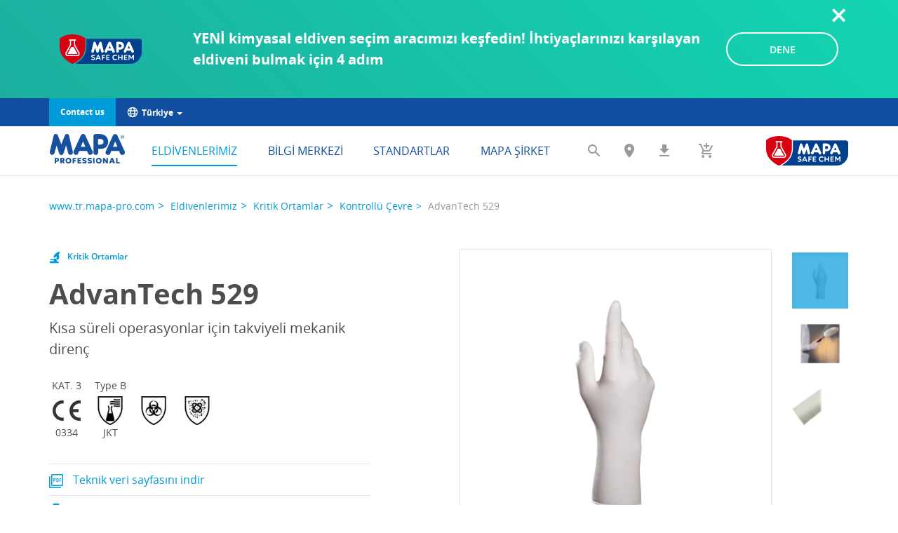

--- FILE ---
content_type: text/html; charset=utf-8
request_url: https://www.tr.mapa-pro.com/eldivenlerimiz/kritik-ortamlar/kontrollue-cevre/ueruen-sayfasi/advantech-529
body_size: 14043
content:
<!DOCTYPE html>
<html lang="tr-TR">
<head>
    <meta charset="utf-8">

<!-- 
	This website is powered by TYPO3 - inspiring people to share!
	TYPO3 is a free open source Content Management Framework initially created by Kasper Skaarhoj and licensed under GNU/GPL.
	TYPO3 is copyright 1998-2026 of Kasper Skaarhoj. Extensions are copyright of their respective owners.
	Information and contribution at https://typo3.org/
-->


<title>Kritik Ortamlar : Kontroll&uuml; Ortam - AdvanTech 529</title>
<meta http-equiv="x-ua-compatible" content="IE=edge">
<meta name="generator" content="TYPO3 CMS">
<meta name="keywords" content="AdvanTech 529">
<meta name="viewport" content="width=device-width, initial-scale=1">
<meta property="og:image" content="https://www.tr.mapa-pro.com/_assets/eee83a27e1e6e241ed7098a5f815474c/Frontend/images/MAPA-Professional_share.jpg">
<meta property="og:image" content="https://www.tr.mapa-pro.com/_assets/eee83a27e1e6e241ed7098a5f815474c/Frontend/images/MAPA-Professional_share.jpg">
<meta property="og:type" content="website">
<meta property="og:locale" content="tr-TR">
<meta name="twitter:card" content="summary_large_image">


<link rel="stylesheet" href="/typo3temp/assets/css/4fe0732e81c720e220c7105e662e84a6.css?1765984153" media="all">
<link rel="stylesheet" href="/_assets/eee83a27e1e6e241ed7098a5f815474c/Frontend/assets/styles/vendor.min.css?1768410525" media="all">
<link rel="stylesheet" href="/_assets/eee83a27e1e6e241ed7098a5f815474c/Frontend/assets/styles/theme.min.css?1768410525" media="all">
<link rel="stylesheet" href="/_assets/eee83a27e1e6e241ed7098a5f815474c/Frontend/css/misc.css?1768410468" media="all">
<link rel="stylesheet" href="/typo3temp/assets/css/8d4a6017142beb4a1459afeeb9a72727.css?1765984153" media="all">


<script>
var TYPO3 = Object.assign(TYPO3 || {}, Object.fromEntries(Object.entries({"lang":{"download.add_glove":"Eldiven ekle","download.add_glove_to_selection":"Se\u00e7iminize eldiven ekleyin","download.close":"\u0130ndirme i\u015flemi tamamlan\u0131r tamamlanmaz","download.desc":"\u0130ndirme i\u015flemi k\u0131sa s\u00fcre i\u00e7inde ba\u015flat\u0131lacak.","download.empty_selection":"Se\u00e7iminiz \u015fu anda bo\u015f.","download.loading":"\u0130ndirme i\u015flemine haz\u0131rlan\u0131l\u0131yor...","download.over_quota":"\u0130ndirme merkezine 10 \u00fcr\u00fcnden fazlas\u0131n\u0131 ekleyemezsiniz.","download.remove_glove_from_selection":"Se\u00e7imlerimden al","download.restart_link":"\u0130ndirme i\u015flemi ba\u015flamazsa, <a href=\"%s\" rel=\"nofollow\">indirmeyi yeniden ba\u015flat<\/a> ba\u011flant\u0131s\u0131na t\u0131klay\u0131n.","download.see_product_page":"\u00dcr\u00fcn sayfas\u0131na bak\u0131n","download.select_glove_to_add":"Eklemek i\u00e7in bir eldiven se\u00e7in","download.wait":"L\u00fctfen bekleyin...","download.your_selection":"Senin se\u00e7imin","selection.compare_button":"Kar\u015f\u0131la\u015ft\u0131r","selection.download_button":"Dok\u00fcmanlar\u0131 indir","selection.empty_selection":"Se\u00e7iminiz \u015fu anda bo\u015f.","selection.over_quota":"Se\u00e7iminize 10 \u00fcr\u00fcnden fazlas\u0131n\u0131 ekleyemezsiniz.","selection.quotation_button":"Fiyat teklifi al","selection.selection_button":"Se\u00e7imlerim"}}).filter((entry) => !['__proto__', 'prototype', 'constructor'].includes(entry[0]))));

</script>
<script src="https://cmp.osano.com/16CVrKSNQJqIQ3AvP/6cc73177-9e38-45b5-883d-5e390f875af2/osano.js"></script>

<script>
/*TS_inlineJS*/
dataLayer = [];
    /* Google Tag Manager */
    (function(w,d,s,l,i){w[l]=w[l]||[];w[l].push({'gtm.start':
    new Date().getTime(),event:'gtm.js'});var f=d.getElementsByTagName(s)[0],
    j=d.createElement(s),dl=l!='dataLayer'?'&l='+l:'';j.async=true;j.src=
    'https://www.googletagmanager.com/gtm.js?id='+i+dl;f.parentNode.insertBefore(j,f);
    })(window,document,'script','dataLayer','GTM-WB5K6FB');
    /* End Google Tag Manager */
let retailerTypes = {"VPC":"Mail Order","SPS":"Specialist (Hygiene)","SPM":"Specialist (Cleanroom)","SPE":"Specialist (PPE)","MRO":"Maintenance Repair and Operations"};



</script>

<!-- Favicons -->
        <link rel="icon" type="image/png" sizes="32x32" href="/_assets/eee83a27e1e6e241ed7098a5f815474c/Frontend/assets/images/favicon-32x32.png">
        <link rel="icon" type="image/png" sizes="16x16" href="/_assets/eee83a27e1e6e241ed7098a5f815474c/Frontend/assets/images/favicon-16x16.png">
        <link rel="apple-touch-icon" href="/_assets/eee83a27e1e6e241ed7098a5f815474c/Frontend/assets/images/apple-touch-icon.png">
<link rel="canonical" href="https://www.tr.mapa-pro.com/eldivenlerimiz/kritik-ortamlar/kontrollue-cevre/ueruen-sayfasi/advantech-529">
</head>
<body class="">
<!-- Google Tag Manager (noscript) -->
<noscript><iframe src="https://www.googletagmanager.com/ns.html?id=GTM-WB5K6FB" height="0" width="0" style="display:none;visibility:hidden"></iframe></noscript>
<!-- End Google Tag Manager (noscript) --><script type="text/javascript">
(function(window, document, dataLayerName, id) {
window[dataLayerName]=window[dataLayerName]||[],window[dataLayerName].push({start:(new Date).getTime(),event:"stg.start"});var scripts=document.getElementsByTagName('script')[0],tags=document.createElement('script');
function stgCreateCookie(a,b,c){var d="";if(c){var e=new Date;e.setTime(e.getTime()+24*c*60*60*1e3),d="; expires="+e.toUTCString();f="; SameSite=Strict"}document.cookie=a+"="+b+d+f+"; path=/"}
var isStgDebug=(window.location.href.match("stg_debug")||document.cookie.match("stg_debug"))&&!window.location.href.match("stg_disable_debug");stgCreateCookie("stg_debug",isStgDebug?1:"",isStgDebug?14:-1);
var qP=[];dataLayerName!=="dataLayer"&&qP.push("data_layer_name="+dataLayerName),isStgDebug&&qP.push("stg_debug");var qPString=qP.length>0?("?"+qP.join("&")):"";
tags.async=!0,tags.src="https://newell.piwik.pro/containers/"+id+".js"+qPString,scripts.parentNode.insertBefore(tags,scripts);
!function(a,n,i){a[n]=a[n]||{};for(var c=0;c<i.length;c++)!function(i){a[n][i]=a[n][i]||{},a[n][i].api=a[n][i].api||function(){var a=[].slice.call(arguments,0);"string"==typeof a[0]&&window[dataLayerName].push({event:n+"."+i+":"+a[0],parameters:[].slice.call(arguments,1)})}}(i[c])}(window,"ppms",["tm","cm"]);
})(window, document, 'dataLayerPiwik', '50de280e-9772-4834-a6fa-8b52169ab550');
</script>







<header id="header" class="header" data-scroll-header>
    <div class="container">
        
        

<div id="disclaimer-6830" class="disclaimer" role="alert">
    <div class="row">

        <div class="col-sm-3 col-md-2">
            
                    <img alt="Chemical configurator" src="/_assets/eee83a27e1e6e241ed7098a5f815474c/Frontend/assets/images/logo-mapa-safe-chem.svg" width="117" height="42">
                
        </div>

        <div class="col-sm-6 col-md-8">
            <p><strong>YEN&#304; kimyasal eldiven se&ccedil;im arac&#305;m&#305;z&#305; ke&#351;fedin! &#304;htiya&ccedil;lar&#305;n&#305;z&#305; kar&#351;&#305;layan eldiveni bulmak i&ccedil;in 4 ad&#305;m</strong></p>
        </div>
        <div class="col-sm-3 col-md-2">
            <a href="/eldivenlerimiz/kimyasal-koruma/kimyasal-eldiven-secim-araci" class="btn btn-secondary">
                DENE
            </a>
        </div>

        <button type="button" class="btn btn-close">
            <span class="sr-only">Hide alert</span>
        </button>
    </div>
</div>




        <!-- Sur-header -->
        
    <div class="navbar-top">
        <a class="btn btn-primary" href="/iletisim/ticari-departman-iletisim-bilgileri">
            Contact us
        </a>

        
            <div class="dropdown">
                <a href="/mapa-sirket/tuem-duenyada-mapa" class="dropdown-toggle" data-toggle="dropdown">
                        <span>
                            <i class="icon-monde" aria-hidden="true"></i>
                            T&uuml;rkiye
                            <b class="caret"></b>
                        </span>
                </a>
                <ul class="dropdown-menu">
                    
                        <li><a href="http://www.mapa-pro.com.ar" target="_blank">Argentina</a></li>
                    
                        <li><a href="http://www.mapa-pro.com.br" target="_blank">Brasil</a></li>
                    
                        <li><a href="http://www.mapa-pro.ca" target="_blank">Canada</a></li>
                    
                        <li><a href="http://www.mapa-pro.cz" target="_blank">&#268;esk&aacute; republika</a></li>
                    
                        <li><a href="http://www.mapa-pro.de" target="_blank">Deutschland</a></li>
                    
                        <li><a href="http://www.mapa-pro.es" target="_blank">Espa&ntilde;a</a></li>
                    
                        <li><a href="http://www.mapa-pro.fr" target="_blank">France</a></li>
                    
                        <li><a href="http://www.mapa-pro.it" target="_blank">Italia</a></li>
                    
                        <li><a href="http://www.mapa-pro.hu" target="_blank">Magyarorsz&aacute;g</a></li>
                    
                        <li><a href="http://www.mapa-pro.com.mx" target="_blank">M&eacute;xico</a></li>
                    
                        <li><a href="http://www.mapa-pro.nl" target="_blank">Nederlands</a></li>
                    
                        <li><a href="http://www.mapa-pro.pl" target="_blank">Polska</a></li>
                    
                        <li><a href="https://www.mapa-pro.ro/" target="_blank">Rom&acirc;nia</a></li>
                    
                        <li><a href="http://www.mapa-pro.ru/glavnaja.html" target="_blank">&#1056;&#1086;&#1089;&#1089;&#1080;&#1103;</a></li>
                    
                        <li><a href="http://www.tr.mapa-pro.com" target="_blank">T&uuml;rkiye</a></li>
                    
                        <li><a href="http://www.mapa-pro.co.uk" target="_blank">United Kingdom</a></li>
                    
                        <li><a href="https://www.mapa-pro.us" target="_blank">United States</a></li>
                    
                        <li><a href="https://www.mapa-pro.cn" target="_blank">&#20013;&#22269;</a></li>
                    
                    <li>
                        <a href="https://www.mapa-pro.com/" target="_blank">
                            Other countries
                        </a>
                    </li>
                </ul>
            </div>
        
    </div>


        <nav class="navbar" role="navigation">
            <div class="navbar-header">
                <a href="/" class="navbar-brand">
                    <img alt="MAPA Professional" class="navbar-logo" src="/_assets/eee83a27e1e6e241ed7098a5f815474c/Frontend/assets/images/mapa-logo.svg" width="107" height="42">
                </a>
            </div>

            <div id="navbar-collapse" class="collapse navbar-collapse">
                

    
        <ul class="nav navbar-nav nav-main">
            
                <li class=" active ">
                    <a href="/eldivenlerimiz" target="_self" class=" link-submenu">Eldivenlerimiz</a>

                    
                    
                </li>
            
                <li class="">
                    <a href="/bilgi-merkezi" target="_self" class=" link-submenu">Bilgi merkezi</a>

                    
                    
                        <ul class="submenu">
                            
                                <li class=" active "><a href="/bilgi-merkezi/soezluek">S&ouml;zl&uuml;k</a></li>
                            
                                <li class=" active "><a href="/bilgi-merkezi/sss/kueresel">SSS</a></li>
                            
                                <li class=" active "><a href="/bilgi-merkezi/belgeleme/genel-katalog">Belgeleme</a></li>
                            
                        </ul>
                    
                </li>
            
                <li class="">
                    <a href="/standartlar/normlar-hakkinda" target="_self" class=" link-submenu">Standartlar</a>

                    
                    
                        <ul class="submenu">
                            
                                <li class=" active "><a href="/standartlar/normlar-hakkinda">Normlar hakk&#305;nda</a></li>
                            
                                <li class=" active "><a href="/standartlar/en-1149-2-test-yoentemi">EN 1149-2 Standard&#305; - Test Y&ouml;ntemi</a></li>
                            
                                <li class=" active "><a href="/standartlar/en-388-standardi-mekanik">EN 388 Standard&#305; - Mekanik</a></li>
                            
                                <li class=" active "><a href="/standartlar/en-374-standardi-kimyasal">EN 374 Standard&#305; - Kimyasal</a></li>
                            
                                <li class=" active "><a href="/standartlar/en-16350-standardi-elektrostatik-oezellikler">EN 16350 Standard&#305; - Elektrostatik &ouml;zellikler</a></li>
                            
                                <li class=" active "><a href="/standartlar/2018-duezenlemesi">2018 D&uuml;zenlemesi</a></li>
                            
                        </ul>
                    
                </li>
            
                <li class="">
                    <a href="/mapa-sirket/mapa-professional" target="_self" class=" link-submenu">MAPA &#350;irket</a>

                    
                    
                        <ul class="submenu">
                            
                                <li class=" active "><a href="/mapa-sirket/mapa-professional">Mapa Professional</a></li>
                            
                                <li class=" active "><a href="/mapa-sirket/oezen-goesterme-eylemleri-girisimimiz/koruma-isimizin-tam-kalbine-gider">Taahh&uuml;d&uuml;m&uuml;z</a></li>
                            
                                <li class=" active "><a href="/mapa-sirket/kariyer-ve-acik-pozisyonlar">Kariyer ve A&ccedil;&#305;k Pozisyonlar</a></li>
                            
                                <li class=" active "><a href="/mapa-sirket/tuem-duenyada-mapa">T&uuml;m d&uuml;nyada Mapa</a></li>
                            
                        </ul>
                    
                </li>
            
        </ul>
    





                <div class="drilldown nav-mobile">
                    

<form method="get" class="navbar-search" action="/genel-arama" data-suggest="/genel-arama?type=7384" data-suggest-header="En &#304;yi Sonu&ccedil;lar" accept-charset="utf-8">
	<div class="form-group form-group-search">
		

		<input type="hidden" name="tx_solr[filter][0]" value="type:tx_mapaproduct_domain_model_product">
		<label for="search-q-header" class="sr-only">Serbest arama</label>
		<input id="search-q-header" type="text" class="tx-solr-q js-solr-q tx-solr-suggest tx-solr-suggest-focus form-control" placeholder="Serbest arama" name="tx_solr[q]" value="">
	</div>
</form>


                    <div class="drilldown-container">
                        <ul class="drilldown-root">
                            
                                
                                    <li class="active ">
                                        <a href="/eldivenlerimiz" target="">Eldivenlerimiz</a>
                                        
                                                <ul class="drilldown-sub">
                                                    <li class="drilldown-back">
                                                        <a href="#">Geri</a>
                                                    </li>
                                                    
    
        <li class="has-children">
            <a href="#">
                Koruma s&#305;n&#305;f&#305;na g&ouml;re
            </a>
            
                <ul class="drilldown-sub">
                    <li class="drilldown-back"><a href="#">
                        Geri
                    </a></li>
                    
                        <li class="">
                            <a href="/eldivenlerimiz/tek-kullanimlik" target="">Tek Kullan&#305;ml&#305;k</a>
                            
                        </li>
                    
                        <li class="">
                            <a href="/eldivenlerimiz/sivi-gecirmez-koruma" target="">S&#305;v&#305; Ge&ccedil;irmez Koruma</a>
                            
                        </li>
                    
                        <li class="">
                            <a href="/eldivenlerimiz/kimyasal-koruma" target="">Kimyasal Koruma</a>
                            
                                
    <ul class="drilldown-sub">
        <li class="drilldown-back"><a href="#">
            Geri
        </a></li>
        
            
                <li class="">
                    <a href="/eldivenlerimiz/kimyasal-koruma/yeniden-kullanilabilir-eldivenlere-goere-goez-atin" target="">Yeniden kullan&#305;labilir eldivenlere g&ouml;re g&ouml;z at&#305;n</a>
                    
                </li>
            
                <li class="">
                    <a href="/eldivenlerimiz/kimyasal-koruma/tek-kullanimlik-eldivenlere-goere-goez-atin" target="">Tek kullan&#305;ml&#305;k eldivenlere g&ouml;re g&ouml;z at&#305;n</a>
                    
                </li>
            
                <li class="">
                    <a href="/eldivenlerimiz/kimyasal-koruma/kimyasal-eldiven-secim-araci" target="">Kimyasal eldiven se&ccedil;im arac&#305;</a>
                    
                </li>
            
        
    </ul>

                            
                        </li>
                    
                        <li class="">
                            <a href="/eldivenlerimiz/genel-kullanim-koruma" target="">Genel Kullan&#305;m Koruma</a>
                            
                                
    <ul class="drilldown-sub">
        <li class="drilldown-back"><a href="#">
            Geri
        </a></li>
        
            
                <li class="">
                    <a href="/eldivenlerimiz/genel-kullanim-koruma/hassas-isler-icin-eldivenler" target="">Hassas i&#351;ler i&ccedil;in eldivenler</a>
                    
                </li>
            
                <li class="">
                    <a href="/eldivenlerimiz/genel-kullanim-koruma/agir-hizmet-tipi-isler-icin-eldivenler" target="">A&#287;&#305;r hizmet tipi i&#351;ler i&ccedil;in eldivenler</a>
                    
                </li>
            
        
    </ul>

                            
                        </li>
                    
                        <li class="">
                            <a href="/eldivenlerimiz/kesik-koruma" target="">Kesik Koruma</a>
                            
                                
    <ul class="drilldown-sub">
        <li class="drilldown-back"><a href="#">
            Geri
        </a></li>
        
            
                <li class="">
                    <a href="/eldivenlerimiz/kesik-koruma/hassasiyet-gerektiren-isler" target="">Hassasiyet gerektiren i&#351;ler</a>
                    
                </li>
            
                <li class="">
                    <a href="/eldivenlerimiz/kesik-koruma/agir-hizmet-tipi-uygulamalar" target="">A&#287;&#305;r hizmet tipi uygulamalar</a>
                    
                </li>
            
        
    </ul>

                            
                        </li>
                    
                        <li class="">
                            <a href="/eldivenlerimiz/termal-koruma" target="">Termal Koruma</a>
                            
                                
    <ul class="drilldown-sub">
        <li class="drilldown-back"><a href="#">
            Geri
        </a></li>
        
            
                <li class="">
                    <a href="/eldivenlerimiz/termal-koruma/soguga-karsi-koruma-saglayan-eldivenler" target="">So&#287;u&#287;a kar&#351;&#305; koruma sa&#287;layan eldivenler</a>
                    
                </li>
            
                <li class="">
                    <a href="/eldivenlerimiz/termal-koruma/sicaga-karsi-koruma-saglayan-eldivenler" target="">S&#305;ca&#287;a kar&#351;&#305; koruma sa&#287;layan eldivenler</a>
                    
                </li>
            
        
    </ul>

                            
                        </li>
                    
                        <li class="active ">
                            <a href="/eldivenlerimiz/kritik-ortamlar" target="">Kritik Ortamlar</a>
                            
                                
    <ul class="drilldown-sub">
        <li class="drilldown-back"><a href="#">
            Geri
        </a></li>
        
            
                <li class="active ">
                    <a href="/eldivenlerimiz/kritik-ortamlar/kontrollue-cevre" target="">Kontroll&uuml; &Ccedil;evre</a>
                    
                </li>
            
                <li class="">
                    <a href="/eldivenlerimiz/kritik-ortamlar/sinirli-ortam" target="">S&#305;n&#305;rl&#305; ortam</a>
                    
                </li>
            
        
    </ul>

                            
                        </li>
                    
                </ul>
            
        </li>
    

                                                    
    
        <li class="has-children">
            <a href="#">
                &#304;&#351; koluna g&ouml;re
            </a>
            
                <ul class="drilldown-sub">
                    <li class="drilldown-back"><a href="#">
                        Geri
                    </a></li>
                    
                        <li class="">
                            <a href="/eldivenlerimiz/gida-sektoerue" target="">G&#305;da Sekt&ouml;r&uuml;</a>
                            
                                
    <ul class="drilldown-sub">
        <li class="drilldown-back"><a href="#">
            Geri
        </a></li>
        
            
                <li class=" ">
                    <a href="/eldivenlerimiz/gida-sektoerue/gida-isleme" target="">G&#305;da i&#351;leme</a>
                    
                </li>
            
        
    </ul>

                            
                        </li>
                    
                        <li class="">
                            <a href="/eldivenlerimiz/insaat-sektoerue" target="">&#304;n&#351;aat Sekt&ouml;r&uuml;</a>
                            
                                
    <ul class="drilldown-sub">
        <li class="drilldown-back"><a href="#">
            Geri
        </a></li>
        
            
                <li class="">
                    <a href="/eldivenlerimiz/insaat-sektoerue/bir-uygulama" target="">Bir uygulama</a>
                    
                </li>
            
                <li class="">
                    <a href="/eldivenlerimiz/insaat-sektoerue/bir-koruma" target="">Bir koruma</a>
                    
                </li>
            
        
    </ul>

                            
                        </li>
                    
                        <li class="">
                            <a href="/eldivenlerimiz/yerel-makamlar" target="">Yerel Makamlar</a>
                            
                                
    <ul class="drilldown-sub">
        <li class="drilldown-back"><a href="#">
            Geri
        </a></li>
        
            
                <li class="">
                    <a href="/eldivenlerimiz/yerel-makamlar/bir-is-tuerue-secin" target="">Bir i&#351; t&uuml;r&uuml; se&ccedil;in</a>
                    
                </li>
            
                <li class="">
                    <a href="/eldivenlerimiz/yerel-makamlar/bir-koruma-secin" target="">Bir koruma se&ccedil;in</a>
                    
                </li>
            
        
    </ul>

                            
                        </li>
                    
                        <li class="">
                            <a href="/eldivenlerimiz/otomobil-imalati" target="">Otomobil Imalat&#305;</a>
                            
                                
    <ul class="drilldown-sub">
        <li class="drilldown-back"><a href="#">
            Geri
        </a></li>
        
            
                <li class="">
                    <a href="/eldivenlerimiz/otomobil-imalati/presleme" target="">Presleme</a>
                    
                </li>
            
                <li class="">
                    <a href="/eldivenlerimiz/otomobil-imalati/kaporta" target="">Kaporta</a>
                    
                </li>
            
                <li class="">
                    <a href="/eldivenlerimiz/otomobil-imalati/boya-atoelyesi" target="">Boya at&ouml;lyesi</a>
                    
                </li>
            
                <li class="">
                    <a href="/eldivenlerimiz/otomobil-imalati/mekanik" target="">Mekanik</a>
                    
                </li>
            
                <li class="">
                    <a href="/eldivenlerimiz/otomobil-imalati/montaj" target="">Montaj</a>
                    
                </li>
            
                <li class="">
                    <a href="/eldivenlerimiz/otomobil-imalati/bakim" target="">Bak&#305;m</a>
                    
                </li>
            
                <li class="">
                    <a href="/eldivenlerimiz/otomobil-imalati/lojistik" target="">Lojistik</a>
                    
                </li>
            
        
    </ul>

                            
                        </li>
                    
                </ul>
            
        </li>
    

                                                    
                                                        
                                                            <li class=" ">
                                                                <a href="/eldivenlerimiz/detayli-arama-araci" target="">Detayl&#305; arama arac&#305;</a>
                                                                
                                                            </li>
                                                        
                                                    
                                                </ul>
                                            
                                    </li>
                                
                                    <li class="">
                                        <a href="/bilgi-merkezi" target="">Bilgi merkezi</a>
                                        
                                                
    <ul class="drilldown-sub">
        <li class="drilldown-back"><a href="#">
            Geri
        </a></li>
        
            
                <li class="">
                    <a href="/bilgi-merkezi/soezluek" target="">S&ouml;zl&uuml;k</a>
                    
                </li>
            
                <li class="">
                    <a href="/bilgi-merkezi/sss/kueresel" target="">SSS</a>
                    
                        
    <ul class="drilldown-sub">
        <li class="drilldown-back"><a href="#">
            Geri
        </a></li>
        
            
                <li class="">
                    <a href="/bilgi-merkezi/sss/kueresel" target="">K&uuml;resel</a>
                    
                </li>
            
                <li class="">
                    <a href="/bilgi-merkezi/sss/koruma-tuerue" target="">Koruma t&uuml;r&uuml;</a>
                    
                </li>
            
        
    </ul>

                    
                </li>
            
                <li class="">
                    <a href="/bilgi-merkezi/belgeleme/genel-katalog" target="">Belgeleme</a>
                    
                        
    <ul class="drilldown-sub">
        <li class="drilldown-back"><a href="#">
            Geri
        </a></li>
        
            
                <li class="">
                    <a href="/bilgi-merkezi/belgeleme/genel-katalog" target="">Genel katalog</a>
                    
                </li>
            
                <li class="">
                    <a href="/bilgi-merkezi/belgeleme/oezel-dokuemantasyon" target="">&Ouml;zel Dok&uuml;mantasyon</a>
                    
                </li>
            
                <li class="">
                    <a href="/bilgi-merkezi/belgeleme/faaliyet-sektoeruene-goere-brosuer" target="">Faaliyet sekt&ouml;r&uuml;ne g&ouml;re bro&#351;&uuml;r</a>
                    
                </li>
            
                <li class="">
                    <a href="/bilgi-merkezi/belgeleme/standartlar-ve-sertifikalar" target="">Standartlar ve sertifikalar</a>
                    
                </li>
            
                <li class="">
                    <a href="/bilgi-merkezi/belgeleme/spesifik-dokuemantasyon" target="">Spesifik dok&uuml;mantasyon</a>
                    
                </li>
            
                <li class="">
                    <a href="/bilgi-merkezi/belgeleme/kullanim-talimati" target="">Kullan&#305;m Talimat&#305;</a>
                    
                </li>
            
        
    </ul>

                    
                </li>
            
        
    </ul>

                                            
                                    </li>
                                
                                    <li class="">
                                        <a href="/standartlar/normlar-hakkinda" target="">Standartlar</a>
                                        
                                                
    <ul class="drilldown-sub">
        <li class="drilldown-back"><a href="#">
            Geri
        </a></li>
        
            
                <li class="">
                    <a href="/standartlar/normlar-hakkinda" target="">Normlar hakk&#305;nda</a>
                    
                </li>
            
                <li class="">
                    <a href="/standartlar/en-1149-2-test-yoentemi" target="">EN 1149-2 Standard&#305; - Test Y&ouml;ntemi</a>
                    
                </li>
            
                <li class="">
                    <a href="/standartlar/en-388-standardi-mekanik" target="">EN 388 Standard&#305; - Mekanik</a>
                    
                </li>
            
                <li class="">
                    <a href="/standartlar/en-374-standardi-kimyasal" target="">EN 374 Standard&#305; - Kimyasal</a>
                    
                </li>
            
                <li class="">
                    <a href="/standartlar/en-16350-standardi-elektrostatik-oezellikler" target="">EN 16350 Standard&#305; - Elektrostatik &ouml;zellikler</a>
                    
                </li>
            
                <li class="">
                    <a href="/standartlar/2018-duezenlemesi" target="">2018 D&uuml;zenlemesi</a>
                    
                </li>
            
        
    </ul>

                                            
                                    </li>
                                
                                    <li class="">
                                        <a href="/mapa-sirket/mapa-professional" target="">MAPA &#350;irket</a>
                                        
                                                
    <ul class="drilldown-sub">
        <li class="drilldown-back"><a href="#">
            Geri
        </a></li>
        
            
                <li class="">
                    <a href="/mapa-sirket/mapa-professional" target="">Mapa Professional</a>
                    
                </li>
            
                <li class="">
                    <a href="/mapa-sirket/oezen-goesterme-eylemleri-girisimimiz/koruma-isimizin-tam-kalbine-gider" target="">Taahh&uuml;d&uuml;m&uuml;z</a>
                    
                        
    <ul class="drilldown-sub">
        <li class="drilldown-back"><a href="#">
            Geri
        </a></li>
        
            
                <li class="">
                    <a href="/mapa-sirket/oezen-goesterme-eylemleri-girisimimiz/koruma-isimizin-tam-kalbine-gider" target="">Koruma i&#351;imizin tam kalbine gider</a>
                    
                </li>
            
                <li class="">
                    <a href="/mapa-sirket/oezen-goesterme-eylemleri-girisimimiz/i%CC%87nsanlari-oenemsiyoruz" target="">&#304;nsanlar&#305; &ouml;nemsiyoruz</a>
                    
                </li>
            
                <li class="">
                    <a href="/mapa-sirket/oezen-goesterme-eylemleri-girisimimiz/cevreye-duyarlilik" target="">&Ccedil;evreye Duyarl&#305;l&#305;k</a>
                    
                </li>
            
                <li class="">
                    <a href="/mapa-sirket/oezen-goesterme-eylemleri-girisimimiz/mapa-professional-olarak-her-guen-daha-pozitif-aksiyonlar" target="">&Ouml;nemli rakamlar</a>
                    
                </li>
            
        
    </ul>

                    
                </li>
            
                <li class="">
                    <a href="/mapa-sirket/kariyer-ve-acik-pozisyonlar" target="">Kariyer ve A&ccedil;&#305;k Pozisyonlar</a>
                    
                </li>
            
                <li class="">
                    <a href="/mapa-sirket/tuem-duenyada-mapa" target="">T&uuml;m d&uuml;nyada Mapa</a>
                    
                </li>
            
        
    </ul>

                                            
                                    </li>
                                
                            
                            <li>
                                <a href="/mapa-sirket/tuem-duenyada-mapa">
                                    Di&#287;er &uuml;lkeler
                                </a>
                            </li>
                            <li>
                                <a href="/iletisim/ticari-departman-iletisim-bilgileri">
                                    Contact us
                                </a>
                            </li>
                            
                                <li class="bb-0">
                                    <a href="/eldivenlerimiz/kimyasal-koruma/kimyasal-eldiven-secim-araci" class="navbar-tool navbar-config" title="Chemical configurator">
                                        <img alt="Chemical configurator" src="/_assets/eee83a27e1e6e241ed7098a5f815474c/Frontend/assets/images/logo-mapa-safe-chem.svg" width="117" height="42">
                                    </a>
                                </li>
                            
                        </ul>
                    </div>
                </div>
            </div><!-- /.navbar-collapse -->

            <button type="button" class="navbar-toggle" data-toggle="collapse" data-target="#navbar-collapse">
                <span class="sr-only">Toggle navigation</span>
                <span class="icon-bar"></span>
                <span class="icon-bar"></span>
                <span class="icon-bar"></span>
            </button>

            <ul class="nav navbar-nav navbar-right">
                
                    <li>
                        <a href="/genel-arama" class="navbar-tool navbar-search" data-toggle="dropdown" data-target="#navbar-search" title="Arama"><i class="icon-search"></i></a>
                    </li>
                
                
                    <li>
                        <a class="navbar-tool navbar-localisation" title="Bayi bulucu" href="/bayi-bulucu">
                            <i class="icon-map-marker"></i>
                        </a>
                    </li>
                
                
                    <li>
                        <a href="/indirme-merkezi" class="navbar-tool navbar-download" title="&#304;ndirme merkezi">
                            <i class="icon-download"></i> <span class="counter" style="display: none;">0</span>
                        </a>
                    </li>
                
                
                    <li class="dropdown">
                        <a href="/secimim" class="navbar-tool navbar-basket" data-toggle="dropdown" title="Se&ccedil;imlerim">
                            <i class="icon-add-shopping-cart"></i> <span class="counter" style="display: none;">0</span>
                        </a>
                        <ul class="dropdown-menu"><li>
<a href="/secimim">Se&ccedil;imim</a>
</li>
<li>
<a href="/secimim/karsilastirici">Kar&#351;&#305;la&#351;t&#305;r&#305;c&#305;</a>
</li>
<li>
<a href="/secimim/fiyat-isteyin">Fiyat isteyin</a>
</li></ul>
                    </li>
                

                
                    <li>
                        <a href="/eldivenlerimiz/kimyasal-koruma/kimyasal-eldiven-secim-araci" class="navbar-tool navbar-config" title="Chemical configurator">
                            <img alt="Chemical configurator" src="/_assets/eee83a27e1e6e241ed7098a5f815474c/Frontend/assets/images/logo-mapa-safe-chem.svg" width="117" height="42">
                        </a>
                    </li>
                
            </ul>

            <div id="navbar-search" class="navbar-search">
                

<form method="get" action="/genel-arama" data-suggest="/genel-arama?type=7384" data-suggest-header="En &#304;yi Sonu&ccedil;lar" accept-charset="utf-8">
	<div class="form-group form-group-search">
		

		<input type="hidden" name="tx_solr[filter][0]" value="type:tx_mapaproduct_domain_model_product">
		<label for="search-q-header" class="sr-only">Serbest arama</label>
		<input id="search-q-header" type="text" class="tx-solr-q js-solr-q tx-solr-suggest tx-solr-suggest-focus form-control" placeholder="Serbest arama" name="tx_solr[q]" value="">
	</div>
</form>

            </div>
        </nav>
    </div>
</header><!-- .header -->

<!-- Sur-header -->




<article>
    <main id="main" class="main">
        <div class="container">
            
        

<ol class="breadcrumb"><li><a href="/">www.tr.mapa-pro.com</a></li><li><a href="/eldivenlerimiz">Eldivenlerimiz</a></li><li><a href="/eldivenlerimiz/kritik-ortamlar">Kritik Ortamlar</a></li><li><a href="/eldivenlerimiz/kritik-ortamlar/kontrollue-cevre">Kontroll&uuml; &Ccedil;evre</a></li><li class="active">AdvanTech 529</li></ol>



        <!-- TYPO3SEARCH_begin -->
        
    

            <div id="c2992" class="frame frame-default frame-type-mapaproduct_product frame-layout-0">
                
                
                    



                
                
                    

    



                
                

    
    
	<div class="tx-mapa-product">
		
    

    

<!-- START PRODUCT HEADER -->
<div class="page-header-product" data-product-id="78">
    <div class="row">
        <div class="col-sm-6 col-sm-offset-1 order-sm-2">
            
    
        <div class="gallery-wrap">
            <div class="figure">
                <div class="gallery">
                    
                        
                            
    <div class="active">
        <a href="https://ik.imagekit.io/itydtnj4b2/mapa-dam/ik-seo/6e/55/6e55e488-2798-42b6-aacb-d87e22a425fd/6e55e488-2798-42b6-aacb-d87e22a425fd-0-hd/AdvanTech+529.png?tr=n-mapa_zoom" data-title="AdvanTech 529" class="">
            <img width="445" height="445" src="https://ik.imagekit.io/itydtnj4b2/mapa-dam/ik-seo/6e/55/6e55e488-2798-42b6-aacb-d87e22a425fd/6e55e488-2798-42b6-aacb-d87e22a425fd-0-hd/AdvanTech+529.png?tr=n-mapa_large" alt="AdvanTech 529">

            
        </a>
    </div>

                            
                        
                            
    <div class="">
        <a href="https://ik.imagekit.io/itydtnj4b2/mapa-dam/ik-seo/e8/74/e874a2df-550c-495c-aa28-7d0e96f54480/e874a2df-550c-495c-aa28-7d0e96f54480-0-hd/AdvanTech+529.png?tr=n-mapa_zoom" data-title="AdvanTech 529" class="">
            <img width="445" height="445" src="https://ik.imagekit.io/itydtnj4b2/mapa-dam/ik-seo/e8/74/e874a2df-550c-495c-aa28-7d0e96f54480/e874a2df-550c-495c-aa28-7d0e96f54480-0-hd/AdvanTech+529.png?tr=n-mapa_large" alt="AdvanTech 529">

            
        </a>
    </div>

                            
                        
                            
    <div class="">
        <a href="https://ik.imagekit.io/itydtnj4b2/mapa-dam/ik-seo/77/28/7728e9a4-03de-4eae-92ed-f5ad5bdeea58/7728e9a4-03de-4eae-92ed-f5ad5bdeea58-0-hd/AdvanTech+529.png?tr=n-mapa_zoom" data-title="AdvanTech 529" class="">
            <img width="445" height="445" src="https://ik.imagekit.io/itydtnj4b2/mapa-dam/ik-seo/77/28/7728e9a4-03de-4eae-92ed-f5ad5bdeea58/7728e9a4-03de-4eae-92ed-f5ad5bdeea58-0-hd/AdvanTech+529.png?tr=n-mapa_large" alt="AdvanTech 529">

            
        </a>
    </div>

                            
                        
                        
                        
                    
                </div>
            </div>

            <div class="figure-miniature carousel-miniature">
                
                    
                        
    <button type="button" class="btn btn-miniature active">
        <img width="80" height="80" src="https://ik.imagekit.io/itydtnj4b2/mapa-dam/ik-seo/6e/55/6e55e488-2798-42b6-aacb-d87e22a425fd/6e55e488-2798-42b6-aacb-d87e22a425fd-0-hd/AdvanTech+529.png?tr=n-mapa_thumbnail" alt="AdvanTech 529">
        
    </button>

                        
                    
                        
    <button type="button" class="btn btn-miniature ">
        <img width="80" height="80" src="https://ik.imagekit.io/itydtnj4b2/mapa-dam/ik-seo/e8/74/e874a2df-550c-495c-aa28-7d0e96f54480/e874a2df-550c-495c-aa28-7d0e96f54480-0-hd/AdvanTech+529.png?tr=n-mapa_thumbnail" alt="AdvanTech 529">
        
    </button>

                        
                    
                        
    <button type="button" class="btn btn-miniature ">
        <img width="80" height="80" src="https://ik.imagekit.io/itydtnj4b2/mapa-dam/ik-seo/77/28/7728e9a4-03de-4eae-92ed-f5ad5bdeea58/7728e9a4-03de-4eae-92ed-f5ad5bdeea58-0-hd/AdvanTech+529.png?tr=n-mapa_thumbnail" alt="AdvanTech 529">
        
    </button>

                        
                    
                    
                    
                
            </div>
        </div>

        <p>
            <button type="button" class="btn-primary" data-action="addToMySelection" data-product-id="78" data-track="event" data-event-category="Product" data-event-action="My selection: add" data-event-label="">
                <i class="icon-add-shopping-cart"></i>
                Se&ccedil;imime ekle
            </button>
        </p>
    

        </div>

        <div class="col-sm-5">
            <div class="card-product">
                <p class="card-meta">
                    <span class="product-category critical-environments">Kritik Ortamlar</span></p>
                
                <h1 class="card-title">AdvanTech 529</h1>
                <p class="card-lead">K&#305;sa s&uuml;reli operasyonlar i&ccedil;in takviyeli mekanik diren&ccedil;</p>
                
    <ul class="list-inline justify-content-start">
        
            
                <li title="Kat. 3">
                    
    
        <span class="type">KAT. 3</span>
    
    
        <span class="img"><img alt="Kat. 3" src="/fileadmin/_processed_storage_data/a/e/csm_mapa-pim-picto-ce-category_2ec5f5a9a4.jpg" width="40" height="41"></span>
    
    
        <span class="text">0334</span>
    
    

                </li>
            
            
                <li>
                    
    
        <span class="type">Type B</span>
    
    
        <span class="img"><img alt="&Ouml;zel Kimyasal Korunma EN 374" src="/fileadmin/_processed_storage_data/9/8/csm_mapa-pim-picto-en374-2016-type_c1905b2203.jpg" width="40" height="41"></span>
    
    
        <span class="text">JKT</span>
    
    

                </li>
            
                <li>
                    
    
    
        <span class="img"><img alt="Mikro organizmalar EN 374" src="/fileadmin/_processed_storage_data/7/d/csm_mapa-pim-picto-en374-5-2016-virus_710dbbe55a.jpg" width="40" height="41"></span>
    
    
    

                </li>
            
                <li>
                    
    
    
        <span class="img"><img alt="Radyoaktif kontaminasyon EN 421" src="/fileadmin/_processed_storage_data/d/f/csm_mapa-pim-picto-en421_4daf1b8172.jpg" width="40" height="41"></span>
    
    
    

                </li>
            
            
        
    </ul>

                
    
        
    


                <ul class="list-unstyled list-border">
                    <li>
                        <a href="/eldivenlerimiz/kritik-ortamlar/kontrollue-cevre/ueruen-sayfasi?tx_mapaproduct_downloadcenter%5Baction%5D=directDownload&amp;tx_mapaproduct_downloadcenter%5Bcontroller%5D=Documentation&amp;tx_mapaproduct_downloadcenter%5Bdocument%5D=technicalsheets&amp;tx_mapaproduct_downloadcenter%5BproductId%5D=78&amp;type=1546537738&amp;cHash=a2ad3813ed32ebebbf8e060b1f995849">
                            <img src="/_assets/eee83a27e1e6e241ed7098a5f815474c/Frontend/assets/images/picto-pdf.svg" width="20" height="20" alt="">
                            Teknik veri sayfas&#305;n&#305; indir
                        </a>
                    </li>
                    <li>
                        <a href="#" title="Di&#287;er belgeleri indir" data-action="showProductDocumentation" data-product-id="78" data-product-name="AdvanTech 529" data-action-uri="/eldivenlerimiz/kritik-ortamlar/kontrollue-cevre/ueruen-sayfasi?tx_mapaproduct_downloadcenter%5Baction%5D=popin&amp;tx_mapaproduct_downloadcenter%5Bcontroller%5D=Documentation&amp;tx_mapaproduct_downloadcenter%5Bproduct%5D=78&amp;type=1548066562&amp;cHash=7cb60bb42097c00545461ab7a3f922e4">
                            <img src="/_assets/eee83a27e1e6e241ed7098a5f815474c/Frontend/assets/images/picto-download.svg" width="20" height="20" alt="">
                            Di&#287;er belgeleri indir
                        </a>
                    </li>
                    
                    <li>
                        <a href="/iletisim/ticari-departman-iletisim-bilgileri">
                            <img src="/_assets/eee83a27e1e6e241ed7098a5f815474c/Frontend/assets/images/picto-question.svg" width="20" height="20" alt="">
                            Sorunuz mu var? Bize ula&#351;&#305;n!
                        </a>

                    </li>
                </ul>
            </div>
        </div>
    </div>
</div>
<!-- END PRODUCT HEADER -->










    <div class="product-content">
        <div class="product-content-nav">
            <!-- START NAV ANCHORS -->
            <nav class="nav-anchors">
                <ul class="nav nav-pills">
                    <li class="active">
                        <a href="#specificadvantages" data-scroll data-target="#foldable-content-specificadvantages" data-toggle="collapse" aria-expanded="true" class="collapsed">
                            &Ouml;nemli avantajlar
                        </a>
                    </li>
                    
                    
                    <li>
                        <a href="#productdetail" data-scroll data-target="#foldable-content-productdetail" data-toggle="collapse" aria-expanded="false" class="collapsed">
                            &Uuml;r&uuml;n bilgileri</a>
                    </li>
                    <li>
                        <a href="#" onclick="$(this).closest('div.tx-mapa-product').find('a[data-action=\'showProductDocumentation\']').click(); return false;">Belgeler</a>
                    </li>
                    
                    
                        <li>
                            <a href="#chemical-chart" data-scroll data-target="#foldable-content-chemicalchart" data-toggle="collapse" aria-expanded="false" class="collapsed">
                                Kimyasal tablo</a>
                        </li>
                    
                </ul>
            </nav>
            <!-- END NAV ANCHORS -->
        </div><!-- .product-content-nav -->

        <div class="product-content-wrapper">

            

                
    <div class="foldable foldable-product">
        <h2 id="specificadvantages" class="foldable-title">
            <a href="#foldable-content-specificadvantages" data-toggle="collapse" aria-expanded="true" class="collapsed">
                &Ouml;nemli avantajlar
            </a>
        </h2>

        <div id="foldable-content-specificadvantages" class="foldable-content collapse in">
            <div class="foldable-content-wrapper">


                
                    

                    <h3>
                        
                            <img src="/fileadmin/_processed_storage_data/e/b/csm_mapa-pim-advantage-skin-protection_653ee6e0b7.jpg" width="27" height="27" alt="">
                        

                        Cilt korumas&#305;
                    </h3>
                    <ul>
                        
                            <li>Kimyasal s&#305;&ccedil;ramalar&#305;na kar&#351;&#305; koruma.</li>
                        
                            <li>Do&#287;al lateksteki proteinlere kar&#351;&#305; hassas olan ki&#351;ilere &ouml;nerilir</li>
                        
                            <li>Hipoalerjenik</li>
                        
                    </ul>
                
                    

                    <h3>
                        
                            <img src="/fileadmin/_processed_storage_data/a/3/csm_mapa-pim-advantage-quality-guaranteed_792b70c5d0.jpg" width="27" height="27" alt="">
                        

                        Garantili kalite
                    </h3>
                    <ul>
                        
                            <li>Silikonsuzdur, Boyama &ouml;ncesi metal levha ve cam y&uuml;zeylerdeki izleri &ouml;nlemek i&ccedil;in</li>
                        
                            <li>&#304;malat s&uuml;reci, &ccedil;ok d&uuml;&#351;&uuml;k bir kontaminant seviyesi garanti etmektedir: par&ccedil;ac&#305;klar&#305;n, u&ccedil;ucu olmayan kal&#305;nt&#305;lar&#305;n, ekstrakte edilebilir maddelerin oranlar&#305; =&gt; ISO 5 s&#305;n&#305;f&#305;yla uyumludur (Uluslararas&#305; sistem i&ccedil;in S&#305;n&#305;f M3.5)</li>
                        
                    </ul>
                
                    

                    <h3>
                        
                            <img src="/fileadmin/_processed_storage_data/e/4/csm_mapa-pim-advantage-additionnal-features_159a45b631.jpg" width="27" height="27" alt="">
                        

                        &#304;lave faydalar
                    </h3>
                    <ul>
                        
                            <li>S&#305;n&#305;f 100 (ISO 5) ile uyumlu</li>
                        
                            <li>%100 <a href="/bilgi-merkezi/soezluek/tanim/nitril" title="Nitril" class="">nitril</a> form&uuml;l&uuml; anti-statik &ouml;zellikleri m&uuml;mk&uuml;n k&#305;lar</li>
                        
                    </ul>
                

                

                

                
    </div>
    </div>
    </div>

            

            

            


            
    <div class="foldable foldable-product">
        <h2 id="productdetail" class="foldable-title">
            <a href="#foldable-content-productdetail" data-toggle="collapse" aria-expanded="false" class="collapsed">
                &Uuml;r&uuml;n bilgileri
            </a>
        </h2>

        <div id="foldable-content-productdetail" class="foldable-content collapse ">
            <div class="foldable-content-wrapper">

            <table class="table table-bordered">
                <tr>
                    <th>Malzeme</th>
                    <td>Nitril</td>
                </tr>
                <tr>
                    <th>Renk</th>
                    <td>
                        
                            
                                beyaz
                            
                        
                    </td>
                </tr>
                <tr>
                    <th>&#304;&ccedil; Kaplama</th>
                    <td>Pudralanmam&#305;&#351;</td>
                </tr>
                <tr>
                    <th>D&#305;&#351; Kaplama</th>
                    <td>P&uuml;t&uuml;rl&uuml; parmak u&ccedil;lu yumu&#351;ak</td>
                </tr>
                <tr>
                    <th>Uzunluk (cm)</th>
                    <td>30</td>
                </tr>
                
                
                    
                
                <tr>
                    <th>Bedenler</th>
                    <td>5 6 7 8 9 10</td>
                </tr>
                <tr>
                    <th>Ambalajlama</th>
                    <td>100 eldiven/torba<br>
1000 eldiven/karton</td>
                </tr>
                
                    <tr>
                        <th>AQL Liquidproofness</th>
                        <td>1.5</td>
                    </tr>
                
            </table>

            
            
    </div>
    </div>
    </div>



            

            
                
    <div class="foldable foldable-product">
        <h2 id="chemicalchart" class="foldable-title">
            <a href="#foldable-content-chemicalchart" data-toggle="collapse" aria-expanded="false" class="collapsed">
                Kimyasal tablo
            </a>
        </h2>

        <div id="foldable-content-chemicalchart" class="foldable-content collapse ">
            <div class="foldable-content-wrapper">

                


<!-- START FOLDABLE -->
<div class="foldable-wrapper-gray">
    <div class="foldable">
        <h3 class="foldable-title">
            <a href="#chemical-legend" data-toggle="collapse" aria-expanded="true">
                Genel Kimyasal Koruma Derecelendirmesi
            </a>
        </h3>
        <div id="chemical-legend" class="collapse foldable-content in">
            <div class="foldable-content-wrapper">

                <p>&nbsp;</p>
<p>                    Kullan&#305;c&#305;lar&#305;n eldivenlerimizi spesifik kimyasal maddelere kar&#351;&#305; kullan&#305;rken elde edecekleri genel koruma seviyesini belirtebilmek i&ccedil;in, koruma s&#305;n&#305;f&#305; tayinlerinde hem ge&ccedil;irgenli&#287;i hem de bozulmay&#305; dikkate al&#305;yoruz.</p>
<p>&nbsp;</p>

                <h4>
                    Renklerin anlam&#305;:
                </h4>
                <div class="row">
                    <div class="col-sm-6">
                        <div class="chemical-chart-green">
                            <div class="chemical-chart-rating-green"><span>++</span></div>
                            <div class="chemical-chart-legend">
                                
                                    <strong>Y&uuml;ksek kimyasal maruziyete kar&#351;&#305;</strong> veya kimyasal s&#305;v&#305;lara bat&#305;rma i&#351;lerinde kullan&#305;l&#305;r, bir &ccedil;al&#305;&#351;ma g&uuml;n&uuml;ndeki n&uuml;fuz etme s&uuml;resi ile s&#305;n&#305;rl&#305;d&#305;r.
                                
                            </div>
                        </div>
                        <div class="chemical-chart-light-green">
                            <div class="chemical-chart-rating-green-light"><span>+</span></div>
                            <div class="chemical-chart-legend">
                                
                                    <strong>Tekrarlanan kimyasal maruziyete kar&#351;&#305;</strong> kullan&#305;l&#305;r, toplam maruziyet seviyesi ile s&#305;n&#305;rl&#305;d&#305;r (bir &ccedil;al&#305;&#351;ma g&uuml;n&uuml;ndeki toplam n&uuml;fuz etme s&uuml;resi gibi).
                                
                            </div>
                        </div>
                        <div class="chemical-chart-orange">
                            <div class="chemical-chart-rating-orange"><span>=</span></div>
                            <div class="chemical-chart-legend">
                                
                                    <strong>Sadece s&#305;&ccedil;ramaya kar&#351;&#305; korumada</strong>, kimyasal maddeye maruz kalan eldiven &ccedil;&#305;kar&#305;l&#305;p yenisi tak&#305;lmal&#305;d&#305;r.
                                
                            </div>
                        </div>
                    </div>
                    <div class="col-sm-6">
                        <div class="chemical-chart-red">
                            <div class="chemical-chart-rating-red"><span>-</span></div>
                            <div class="chemical-chart-legend">
                                
                                    <strong>&Ouml;nerilmez</strong> s&#305;n&#305;f&#305;ndaki eldivenler bu kimyasal maddeyle &ccedil;al&#305;&#351;mak i&ccedil;in uygun de&#287;ildir.
                                
                            </div>
                        </div>
                        <div class="chemical-chart-white">
                            <div class="chemical-chart-rating-white"><span>NT</span></div>
                            <div class="chemical-chart-legend">
                                
                                    NT: Test edilmemi&#351;
                                
                            </div>
                        </div>
                        <div class="chemical-chart-gray">
                            <div class="chemical-chart-rating-gray"><span>NA</span></div>
                            <div class="chemical-chart-legend">
                                
                                    NA: Tam test edilmedi&#287;i (sadece ge&ccedil;irgenlik veya sadece bozulma sonu&ccedil;lar&#305;) i&ccedil;in uygulanamaz
                                
                            </div>
                        </div>
                    </div>
                </div>

                

                <p class="help-block">
                    Kimyasal test verileri ve genel koruma derecelendirmesi eldiven se&ccedil;iminde tek kriter olarak kullan&#305;lmamal&#305;d&#305;r. Uygulaman&#305;n kendine &ouml;zg&uuml; ko&#351;ullar&#305;, eldivenin laboratuvar testlerinde elde edilenden farkl&#305; performans g&ouml;stermesine neden olabilir. Kimyasal temas s&uuml;resinden ba&#351;ka fakt&ouml;rler
                </p>
            </div>
        </div>
    </div><!-- .foldable -->
</div>
<!-- END FOLDABLE -->



                



<div class="table-responsive">
    <table class="table-chemical-chart">
        <thead>
        <tr>
            <th>Kimyasal &Uuml;r&uuml;n</th>
            <th>CAS Numaras&#305;</th>
            <th>N&uuml;fuz etme s&uuml;resi<br>(dakika)</th>
            <th>Ge&ccedil;irgenlik <br>seviyesi</th>
            <th>Standart</th>
            <th>Bozulma <br>seviyesi</th>
            <th>Derecelendirme</th>
        </tr>
        </thead>
        <tbody>
        
            <tr>
                <td>2-Propanol (&#304;zopropanol) 99%</td>
                <td>67-63-0</td>
                <td>11</td>
                <td>1</td>
                <td>ASTM F1383</td>
                <td>NT</td>
                <td>
                    <div class="chemical-chart">
                        <div class="chemical-chart-rating-gray">
                            <span>NA
                            </span>
                        </div>
                    </div>
                </td>
            </tr>
        
            <tr>
                <td>Amonyum hidroksit sol&uuml;syonu 29%</td>
                <td>1336-21-6</td>
                <td>53</td>
                <td>2</td>
                <td>ASTM F1383</td>
                <td>NT</td>
                <td>
                    <div class="chemical-chart">
                        <div class="chemical-chart-rating-gray">
                            <span>NA
                            </span>
                        </div>
                    </div>
                </td>
            </tr>
        
            <tr>
                <td>Aseton 99%</td>
                <td>67-64-1</td>
                <td>1</td>
                <td>0</td>
                <td>ASTM F1383</td>
                <td>NT</td>
                <td>
                    <div class="chemical-chart">
                        <div class="chemical-chart-rating-gray">
                            <span>NA
                            </span>
                        </div>
                    </div>
                </td>
            </tr>
        
            <tr>
                <td>Benzen 99%</td>
                <td>71-43-2</td>
                <td>1</td>
                <td>0</td>
                <td>ASTM F739</td>
                <td>1</td>
                <td>
                    <div class="chemical-chart">
                        <div class="chemical-chart-rating-red">
                            <span>-
                            </span>
                        </div>
                    </div>
                </td>
            </tr>
        
            <tr>
                <td>Formaldehid 37%</td>
                <td>50-00-0</td>
                <td>&gt;480</td>
                <td>6</td>
                <td>EN 16523-1:2015</td>
                <td>4</td>
                <td>
                    <div class="chemical-chart">
                        <div class="chemical-chart-rating-green">
                            <span>++
                            </span>
                        </div>
                    </div>
                </td>
            </tr>
        
            <tr>
                <td>Hidrojen &#304;le &#304;&#351;lem G&ouml;rm&uuml;&#351; Hafif Naftenik Dam&#305;t&#305;k Kar&#305;&#351;&#305;m</td>
                <td>64742-53-6</td>
                <td>&gt;480</td>
                <td>6</td>
                <td>ASTM F739</td>
                <td>4</td>
                <td>
                    <div class="chemical-chart">
                        <div class="chemical-chart-rating-green">
                            <span>++
                            </span>
                        </div>
                    </div>
                </td>
            </tr>
        
            <tr>
                <td>Hidrojen peroksit 30%</td>
                <td>7722-84-1</td>
                <td>&gt;480</td>
                <td>6</td>
                <td>EN 16523-1:2015</td>
                <td>NT</td>
                <td>
                    <div class="chemical-chart">
                        <div class="chemical-chart-rating-gray">
                            <span>NA
                            </span>
                        </div>
                    </div>
                </td>
            </tr>
        
            <tr>
                <td>Hidroklorik asit 37%</td>
                <td>7647-01-0</td>
                <td>&gt;110</td>
                <td>3</td>
                <td>ASTM F1383</td>
                <td>NT</td>
                <td>
                    <div class="chemical-chart">
                        <div class="chemical-chart-rating-gray">
                            <span>NA
                            </span>
                        </div>
                    </div>
                </td>
            </tr>
        
            <tr>
                <td>Kerosen Kar&#305;&#351;&#305;m</td>
                <td>8008-20-6</td>
                <td>228</td>
                <td>4</td>
                <td>ASTM F739</td>
                <td>4</td>
                <td>
                    <div class="chemical-chart">
                        <div class="chemical-chart-rating-green">
                            <span>++
                            </span>
                        </div>
                    </div>
                </td>
            </tr>
        
            <tr>
                <td>Kur&#351;unsuz benzin Kar&#305;&#351;&#305;m</td>
                <td>8006-61-9</td>
                <td>3</td>
                <td>0</td>
                <td>ASTM F739</td>
                <td>1</td>
                <td>
                    <div class="chemical-chart">
                        <div class="chemical-chart-rating-red">
                            <span>-
                            </span>
                        </div>
                    </div>
                </td>
            </tr>
        
            <tr>
                <td>n-Heptan 99%</td>
                <td>142-82-5</td>
                <td>140</td>
                <td>4</td>
                <td>EN 16523-1:2015</td>
                <td>2</td>
                <td>
                    <div class="chemical-chart">
                        <div class="chemical-chart-rating-green-light">
                            <span>+
                            </span>
                        </div>
                    </div>
                </td>
            </tr>
        
            <tr>
                <td>Nafta VM&amp;amp;P Kar&#305;&#351;&#305;m</td>
                <td>8032-32-4</td>
                <td>10</td>
                <td>0</td>
                <td>ASTM F739</td>
                <td>4</td>
                <td>
                    <div class="chemical-chart">
                        <div class="chemical-chart-rating-orange">
                            <span>=
                            </span>
                        </div>
                    </div>
                </td>
            </tr>
        
            <tr>
                <td>Sodyum hidroksit 40%</td>
                <td>1310-73-2</td>
                <td>&gt;480</td>
                <td>6</td>
                <td>EN 16523-1:2015</td>
                <td>2</td>
                <td>
                    <div class="chemical-chart">
                        <div class="chemical-chart-rating-green-light">
                            <span>+
                            </span>
                        </div>
                    </div>
                </td>
            </tr>
        
        </tbody>
    </table>
    <p class="help-block">*normalle&#351;tirilmi&#351; sonu&ccedil; de&#287;il</p>
</div>



                
    </div>
    </div>
    </div>

            

            

            
                
    <div class="card card-overlay card-overlay-gray">
        <div class="card-body text-left">
            <div class="row">
                <div class="col-sm-7">
                    <h2>
                        Do&#287;ru kimyasal eldiveni bulmakta yard&#305;ma m&#305; ihtiyac&#305;n&#305;z var?
                    </h2>
                    <p>
                        Kimyasal koruma i&ccedil;in SAFE CHEM se&ccedil;im arac&#305;m&#305;z&#305; ke&#351;fedin!
                    </p>

                    <p>
                        <a class="btn-white" href="/eldivenlerimiz/kimyasal-koruma/kimyasal-eldiven-secim-araci">
                            Daha fazla bilgi edinin
                        </a>
                    </p>
                </div>

                <div class="col-sm-5">
                    <p>
                        <img alt="Chemical comparator" src="/_assets/eee83a27e1e6e241ed7098a5f815474c/Frontend/assets/images/logo-mapa-safe-chem.svg" width="169" height="60">
                    </p>
                </div>
            </div>
        </div>
    </div>

            

            
    <div class="card card-overlay card-overlay-blue">
        <div class="card-body text-left">
            <div class="row">
                <div class="col-sm-8">
                    <h2>
                        Bir sorunuz mu var? Bize ula&#351;&#305;n!
                    </h2>
                    <p>
                        Bir sorunuz varsa, numune ihtiyac&#305;n&#305;z varsa veya eldivenlerimiz ve kullan&#305;mlar&#305; hakk&#305;nda daha fazla teknik bilgi almak istiyorsan&#305;z.
                    </p>

                    <p>
                        <a class="btn-white" href="/iletisim/ticari-departman-iletisim-bilgileri">
                            Bize ula&#351;&#305;n
                        </a>
                    </p>
                </div>

                <div class="col-sm-4">
                    <p>
                        <img src="/_assets/eee83a27e1e6e241ed7098a5f815474c/Frontend/assets/images/card-overlay-contact.svg" width="200" height="175" alt="">
                    </p>
                </div>
            </div>
        </div>
    </div>


            <div class="share">
                <p>
                    <strong>
                        Bu sayfay&#305; payla&#351;
                    </strong>
                    <a href="https://www.linkedin.com/sharing/share-offsite/?url=https://www.tr.mapa-pro.com/eldivenlerimiz/kritik-ortamlar/kontrollue-cevre/ueruen-sayfasi/advantech-529" target="_blank"><i class="fab fa-linkedin-in"></i><span class="sr-only">on Likedin&gt;</span></a>
                </p>
            </div>

        </div><!-- .product-content-wrapper -->
    </div><!-- .product-content -->


	</div>




                
                    



                
                
                    



                
            </div>

        



    

            <div id="c2991" class="frame frame-default frame-type-mapaproduct_productpromoting frame-layout-0">
                
                
                    



                
                
                    

    
        <header>
            

    
            <h2 class="">
                Daha fazla eldiven
            </h2>
        



            



            



        </header>
    



                
                

    
    
	<div class="tx-mapa-product">
		
    
    <div class="row">
        
                
                    <div class="col-sm-4">
                        
                        

<div class="product" data-mh="product-group-2991" data-product-id="75">
    <a class="product-thumbnail" href="/eldivenlerimiz/kritik-ortamlar/kontrollue-cevre/ueruen-sayfasi/advantech-522">
        <img src="https://ik.imagekit.io/itydtnj4b2/mapa-dam/ik-seo/f3/ae/f3ae1ef1-c1b3-4e11-8602-5df4e0e7eb9c/f3ae1ef1-c1b3-4e11-8602-5df4e0e7eb9c-0-hd/AdvanTech+522.png?tr=n-mapa_default" alt="AdvanTech 522" width="400" height="400">
        
    </a>
    <div class="product-details" data-mh="product-details">
        <span class="product-category critical-environments">Kritik Ortamlar</span>
        <h3 class="product-name"><a href="/eldivenlerimiz/kritik-ortamlar/kontrollue-cevre/ueruen-sayfasi/advantech-522">AdvanTech 522</a></h3>
        <p class="product-description">Optimum mekanik ve kimyasal diren&ccedil; i&ccedil;in% 100 konfor sunan &ouml;zel bir tripolimer</p>
    </div>
    
<div class="product-tools">
    
            <button type="button" class="btn-primary " data-action="addToMySelection" data-product-id="75" data-track="event" data-event-category="Product" data-event-action="My selection: add" data-event-label="AdvanTech 522">
                <i class="icon-add-shopping-cart"></i>
                <span class="sr-only">Se&ccedil;imime ekle</span>
            </button>
        
    <button type="button" class="btn " data-action="showProductDocumentation" data-product-id="75" data-product-name="AdvanTech 522" data-action-uri="/eldivenlerimiz/kritik-ortamlar/kontrollue-cevre/ueruen-sayfasi?tx_mapaproduct_downloadcenter%5Baction%5D=popin&amp;tx_mapaproduct_downloadcenter%5Bcontroller%5D=Documentation&amp;tx_mapaproduct_downloadcenter%5Bproduct%5D=75&amp;type=1548066562&amp;cHash=12f018178502d431439ad46d639ef500">
        <i class="icon-download"></i>
        <span class="sr-only">Dok&uuml;manlar&#305; indir</span>
    </button>
</div>



</div>



                    </div>
                
                    <div class="col-sm-4">
                        
                        

<div class="product" data-mh="product-group-2991" data-product-id="61">
    <a class="product-thumbnail" href="/eldivenlerimiz/kritik-ortamlar/kontrollue-cevre/ueruen-sayfasi/advantech-519">
        <img src="https://ik.imagekit.io/itydtnj4b2/mapa-dam/ik-seo/00/dd/00dd68b7-0203-4f29-a974-454432bc509a/00dd68b7-0203-4f29-a974-454432bc509a-0-hd/AdvanTech+519.png?tr=n-mapa_default" alt="AdvanTech 519" width="400" height="400">
        
    </a>
    <div class="product-details" data-mh="product-details">
        <span class="product-category critical-environments">Kritik Ortamlar</span>
        <h3 class="product-name"><a href="/eldivenlerimiz/kritik-ortamlar/kontrollue-cevre/ueruen-sayfasi/advantech-519">AdvanTech 519</a></h3>
        <p class="product-description">Kusursuz mekanik diren&ccedil;le birlikte nitrilin kimyasal korumas&#305;</p>
    </div>
    
<div class="product-tools">
    
            <button type="button" class="btn-primary " data-action="addToMySelection" data-product-id="61" data-track="event" data-event-category="Product" data-event-action="My selection: add" data-event-label="AdvanTech 519">
                <i class="icon-add-shopping-cart"></i>
                <span class="sr-only">Se&ccedil;imime ekle</span>
            </button>
        
    <button type="button" class="btn " data-action="showProductDocumentation" data-product-id="61" data-product-name="AdvanTech 519" data-action-uri="/eldivenlerimiz/kritik-ortamlar/kontrollue-cevre/ueruen-sayfasi?tx_mapaproduct_downloadcenter%5Baction%5D=popin&amp;tx_mapaproduct_downloadcenter%5Bcontroller%5D=Documentation&amp;tx_mapaproduct_downloadcenter%5Bproduct%5D=61&amp;type=1548066562&amp;cHash=57fed90fc1bba2782b3ce2c509f027b2">
        <i class="icon-download"></i>
        <span class="sr-only">Dok&uuml;manlar&#305; indir</span>
    </button>
</div>



</div>



                    </div>
                
                    <div class="col-sm-4">
                        
                        

<div class="product" data-mh="product-group-2991" data-product-id="248">
    <a class="product-thumbnail" href="/eldivenlerimiz/kritik-ortamlar/kontrollue-cevre/ueruen-sayfasi/advantech-513">
        <img src="https://ik.imagekit.io/itydtnj4b2/mapa-dam/ik-seo/1f/aa/1faa9911-5296-424f-9dbe-db22dd83ca93/1faa9911-5296-424f-9dbe-db22dd83ca93-0-hd/AdvanTech+513.png?tr=n-mapa_default" alt="AdvanTech 513" width="400" height="400">
        
    </a>
    <div class="product-details" data-mh="product-details">
        <span class="product-category critical-environments">Kritik Ortamlar</span>
        <h3 class="product-name"><a href="/eldivenlerimiz/kritik-ortamlar/kontrollue-cevre/ueruen-sayfasi/advantech-513">AdvanTech 513</a></h3>
        <p class="product-description">Geli&#351;mi&#351; konfor ve dayan&#305;kl&#305;l&#305;k i&ccedil;in &uuml;&ccedil; polimerin benzersiz kar&#305;&#351;&#305;m&#305;</p>
    </div>
    
<div class="product-tools">
    
            <button type="button" class="btn-primary " data-action="addToMySelection" data-product-id="248" data-track="event" data-event-category="Product" data-event-action="My selection: add" data-event-label="AdvanTech 513">
                <i class="icon-add-shopping-cart"></i>
                <span class="sr-only">Se&ccedil;imime ekle</span>
            </button>
        
    <button type="button" class="btn " data-action="showProductDocumentation" data-product-id="248" data-product-name="AdvanTech 513" data-action-uri="/eldivenlerimiz/kritik-ortamlar/kontrollue-cevre/ueruen-sayfasi?tx_mapaproduct_downloadcenter%5Baction%5D=popin&amp;tx_mapaproduct_downloadcenter%5Bcontroller%5D=Documentation&amp;tx_mapaproduct_downloadcenter%5Bproduct%5D=248&amp;type=1548066562&amp;cHash=f6d64fbd1eccf518c29f9836bb78d665">
        <i class="icon-download"></i>
        <span class="sr-only">Dok&uuml;manlar&#305; indir</span>
    </button>
</div>



</div>



                    </div>
                
            
    </div>
    

	</div>




                
                    



                
                
                    



                
            </div>

        


        <!-- TYPO3SEARCH_end -->
    
            
        
            
                
                    

	<div id="c3074">
		
        <div class="box-cta">
            <div class="box-full-blue" style="background-image: url('/fileadmin/_processed_/6/a/csm_01-contact_1280x320_a26e65a4e7.jpg')">
                <div class="container">
                    <div class="row">
                        <div class="col-sm-10 col-sm-offset-1">
                            
                                <h2 class="title">&#304;leti&#351;im</h2>
                            
                            
                                <p class="lead">&Uuml;r&uuml;nlerimiz hakk&#305;nda bize ticari bir soru sormak veya eldivenlerimiz ve bunlar&#305;n kullan&#305;m&#305; hakk&#305;nda daha fazla teknik bilgi almak isterseniz, l&uuml;tfen a&#351;a&#287;&#305;da &ouml;nerilen formlardan birini doldurun.<br>
</p>
                            
                            <div class="btn-inline btn-center">
                                
                                    <a href="/iletisim/ticari-departman-iletisim-bilgileri" class="btn-white"><span>Ticari Departman &#304;leti&#351;im Bilgileri</span></a>
                                
                                
                                    <a href="/iletisim/teknik-departmani-iletisim-bilgileri" class="btn-white"><span> Teknik Departman&#305; &#304;leti&#351;im Bilgileri</span></a>
                                
                            </div>
                        </div>
                    </div>
                </div>
            </div>
        </div>
    
	</div>


	<div id="c3073">
		
        <!-- START BOX CTA -->
        <div class="box-cta">
            <div class="row bordered">
                <div class="col-sm-5 ">
                    
                        <h3> Standartlar</h3>
                    
                    <ul class="list-bordered" data-mh="list-height">
                        
                            <li>
                                <a href="/fileadmin/documentation/TU/Norms_TU/Maquette_leaflet_norme_388_retenu-TU.pdf" target="_blank" class="link-icon-rounded"><i class="icon-download"></i>
                                    EN 388 standard&#305; Revizyonu
                                    <small>(PDF - 4,90&nbsp;Mb)</small>
                                </a>
                            </li>
                        
                        
                            <li>
                                <a href="/fileadmin/documentation/TU/Norms_TU/Maquette_leaflet-_norme_374_retenu_TU_ecran.pdf" target="_blank" class="link-icon-rounded"><i class="icon-download"></i>
                                    EN 374 standard&#305; Revizyonu
                                    <small>(PDF - 4,47&nbsp;Mb)</small>
                                </a>
                            </li>
                        
                    </ul>
                    
                        <a href="/standartlar/normlar-hakkinda" class="link"><i class="icon-chevron-right"></i>
                             T&uuml;m standartlar
                        </a>
                    
                </div>
                <div class="col-sm-5 col-sm-offset-2">
                    
                        <h3> Belgeleme</h3>
                    
                    <!-- START DOCUMENTATION -->
                    <div class="documentation">
                        
                            <div class="documentation-thumbnail">
                                <img src="/fileadmin/_processed_/5/d/csm_Cover-TR_4d68c075a4.jpg" width="160" height="113" alt="">
                            </div>
                        
                        <div class="documentation-content" data-mh="list-height">
                            
                                <h4 class="documentation-title">Mapa Professional Genel katalog</h4>
                            
                            
                                <span class="documentation-category">Yeni MAPA &Uuml;r&uuml;n Katalo&#287;umuzu inceleyin </span>
                            
                            
                                <a href="/fileadmin/documentation/TU/Catalogues_TU/TR_KATALOG_MAPA_PROFESSIONAL_2025.pdf" target="_blank" class="link-icon-rounded">
                                    <i class="icon-download"></i> &#304;ndir
                                    <small>(PDF - 15,63&nbsp;Mb)</small>
                                </a>
                            
                        </div>
                    </div>
                    
                        <a href="/bilgi-merkezi/belgeleme/genel-katalog" class="link"><i class="icon-chevron-right"></i>
                             B&uuml;t&uuml;n belgeler
                        </a>
                    
                    <!-- END DOCUMENTATION -->
                </div>
            </div>
        </div>
        <!-- END BOX CTA -->
    
	</div>

                
            
        
    
        </div>
        <button class="btn-primary scroll-up"><i class="icon-chevron-up"></i></button>
    </main>
</article>



    <footer id="footer" class="footer">
        <div class="container">
            <div class="footer-top">
                <div class="footer-share">
                    Bizi takip edin:
                    
                        <a href="https://www.youtube.com/user/officialmapapro"><i class="icon-youtube"></i><span class="sr-only">YouTube</span></a>
                    
                    
                        <a href="https://www.linkedin.com/organization-guest/company/mapa-professional"><i class="icon-linkedin"></i><span class="sr-only">LinkedIn</span></a>
                    
                    
                </div>

                

            </div>
            <div class="footer-bottom">
                <nav class="footer-nav">
                    <div class="row">
                        <div class="col-lg-8">
                            <div class="row">
                                <div class="col-md-4">
                                    
                                        
                                            <a href="/mapa-sirket/mapa-professional" target=""><i class="icon-chevron-right"></i> MAPA &#350;irket</a>
                                        
                                            <a href="/mapa-sirket/kariyer-ve-acik-pozisyonlar" target=""><i class="icon-chevron-right"></i> Kariyer ve A&ccedil;&#305;k Pozisyonlar</a>
                                        
                                            <a href="/bilgi-merkezi/soezluek" target=""><i class="icon-chevron-right"></i> S&ouml;zl&uuml;k</a>
                                        
                                    
                                </div>
                                <div class="col-md-4">
                                    
                                        
                                            <a href="/bilgi-merkezi/sss/kueresel" target=""><i class="icon-chevron-right"></i> SSS</a>
                                        
                                            <a href="/iletisim/ticari-departman-iletisim-bilgileri" target=""><i class="icon-chevron-right"></i> &#304;leti&#351;im</a>
                                        
                                            <a href="/mapa-sirket/tuem-duenyada-mapa" target=""><i class="icon-chevron-right"></i> T&uuml;m d&uuml;nyada Mapa</a>
                                        
                                    
                                </div>
                                <div class="col-md-4">
                                    
                                        
                                            <a href="http://privacy.newellbrands.com/index.html" target="_blank"><i class="icon-chevron-right"></i> Gizlilik ilkesi</a>
                                        
                                            <a href="https://privacy.newellbrands.com/cookie.html" target="_blank"><i class="icon-chevron-right"></i> &Ccedil;erez Politikas&#305;</a>
                                        
                                            <a href="/mapa-sirket/yasal-bilgilendirme-ve-feragat" target=""><i class="icon-chevron-right"></i> Yasal bilgilendirme ve Feragat</a>
                                        
                                    
                                </div>
                            </div>
                        </div>
                        <div class="col-md-12 col-lg-4">
                            <a href="/" class="footer-logo">
                                <img src="/_assets/eee83a27e1e6e241ed7098a5f815474c/Frontend/assets/images/footer/Logo-tk.png" width="2374" height="589" alt="">
                            </a>
                        </div>
                    </div>
                </nav>
                <p class="footer-copyright">&copy; 2026  Newell Co. T&uuml;m haklar&#305; sakl&#305;d&#305;r</p>
                <p class="text-center">Frans&#305;z &Ccedil;evre Kanunu Madde L. 541 -10'un uygulanmas&#305;na dair kay&#305;t numaras&#305;: FR006823</p>
            </div>
        </div>
    </footer><!-- .footer -->
<script src="/_assets/eee83a27e1e6e241ed7098a5f815474c/Frontend/assets/scripts/vendor.min.js?1768410529"></script>
<script src="/_assets/e799cca3073eabb617dfebf5f7cabc53/JavaScript/JQuery/jquery.autocomplete.min.js?1752147538"></script>
<script src="/_assets/eee83a27e1e6e241ed7098a5f815474c/Frontend/js/app/site.core.js?1768410468"></script>
<script src="/_assets/eee83a27e1e6e241ed7098a5f815474c/Frontend/assets/scripts/theme.min.js?1768410529"></script>
<script src="/_assets/eee83a27e1e6e241ed7098a5f815474c/Frontend/js/app/app.js?1768410468"></script>
<script src="/_assets/eee83a27e1e6e241ed7098a5f815474c/Frontend/js/suggest_controller.js?1768410468"></script>
<script src="/_assets/26a1fad161d9cc7355c7ed2e7fb3021d/JavaScript/downloadCenter.js?1768410468"></script>
<script src="/_assets/26a1fad161d9cc7355c7ed2e7fb3021d/JavaScript/mySelection.js?1768410468"></script>
<script src="/_assets/26a1fad161d9cc7355c7ed2e7fb3021d/JavaScript/comparator.js?1768410468"></script>
<script src="/_assets/b4871a088cd0d91657e5626fa5a9c4b1/Frontend/js/jsrender.js?1768410468"></script>
<script src="/_assets/b4871a088cd0d91657e5626fa5a9c4b1/Frontend/js/MAPA_translator.js?1768410468"></script>
<script src="/_assets/b4871a088cd0d91657e5626fa5a9c4b1/Frontend/js/MAPA_retailer.js?1768410468"></script>

<script type="application/ld+json">{"@context":"http://schema.org","@type":"BreadcrumbList","itemListElement":[{"@type":"ListItem","position":1,"item":{"@id":"https://www.tr.mapa-pro.com/","name":"www.tr.mapa-pro.com"}},{"@type":"ListItem","position":2,"item":{"@id":"https://www.tr.mapa-pro.com/eldivenlerimiz","name":"Eldivenlerimiz"}},{"@type":"ListItem","position":3,"item":{"@id":"https://www.tr.mapa-pro.com/eldivenlerimiz/kritik-ortamlar","name":"Kritik Ortamlar"}},{"@type":"ListItem","position":4,"item":{"@id":"https://www.tr.mapa-pro.com/eldivenlerimiz/kritik-ortamlar/kontrollue-cevre","name":"Kontrollü Çevre"}}]}</script>
</body>
</html>


--- FILE ---
content_type: text/css; charset=utf-8
request_url: https://www.tr.mapa-pro.com/typo3temp/assets/css/8d4a6017142beb4a1459afeeb9a72727.css?1765984153
body_size: -378
content:
 	.es #navbar-collapse { margin-left: 27px; }

--- FILE ---
content_type: image/svg+xml
request_url: https://www.tr.mapa-pro.com/_assets/eee83a27e1e6e241ed7098a5f815474c/Frontend/assets/images/picto-pdf.svg
body_size: -120
content:
<svg xmlns="http://www.w3.org/2000/svg" width="20" height="20"><path d="M6.275 11.225H7.2V9.15h1.2a.9.9 0 00.659-.266.9.9 0 00.266-.659v-1.2a.9.9 0 00-.266-.659A.9.9 0 008.4 6.1H6.275zm.925-3v-1.2h1.2v1.2zm3.225 3h2.1a.9.9 0 00.65-.266.88.88 0 00.275-.659V7.025a.88.88 0 00-.275-.659.9.9 0 00-.65-.266h-2.1zm.925-.925V7.025h1.175V10.3zm3.325.925h.925V9.15h1.25v-.925H15.6v-1.2h1.25V6.1h-2.175zM4.5 17a1.439 1.439 0 01-1.05-.45A1.439 1.439 0 013 15.5v-14A1.439 1.439 0 013.45.45 1.439 1.439 0 014.5 0h14a1.439 1.439 0 011.05.45A1.439 1.439 0 0120 1.5v14a1.439 1.439 0 01-.45 1.05 1.439 1.439 0 01-1.05.45zm0-1.5h14v-14h-14zm-3 4.5a1.439 1.439 0 01-1.05-.45A1.439 1.439 0 010 18.5V3h1.5v15.5H17V20zm3-18.5z" fill="#009bd9"/></svg>

--- FILE ---
content_type: image/svg+xml
request_url: https://www.tr.mapa-pro.com/_assets/eee83a27e1e6e241ed7098a5f815474c/Frontend/assets/images/picto-download.svg
body_size: -239
content:
<svg xmlns="http://www.w3.org/2000/svg" width="15.833" height="20"><path data-name="Tracé 8" d="M0 20h15.833v-2.353H0zM15.833 7.059H11.31V0H4.524v7.059H0l7.917 8.235z" fill="#009bd9"/></svg>

--- FILE ---
content_type: image/svg+xml
request_url: https://www.tr.mapa-pro.com/_assets/eee83a27e1e6e241ed7098a5f815474c/Frontend/assets/images/mapa-logo.svg
body_size: 1415
content:
<svg xmlns="http://www.w3.org/2000/svg" viewBox="0 0 154 60"><path d="M30.287 52.15c0-2.264-1.908-3.75-4.787-3.75h-2.756a1.309 1.309 0 00-1.36 1.362v8.594a1.457 1.457 0 102.915 0V55.95h1.166l1.484 2.758a1.718 1.718 0 001.607 1.114 1.208 1.208 0 001.36-1.202 2.593 2.593 0 00-.406-1.309l-1.166-1.998a3.451 3.451 0 001.943-3.165zm-4.557 1.237h-1.431v-2.422h1.431c.883 0 1.466.477 1.466 1.184 0 .743-.583 1.238-1.466 1.238zM149.048 9.5a3.423 3.423 0 003.472-3.518 3.482 3.482 0 10-6.963 0 3.4 3.4 0 003.491 3.518zm0-6.424a2.74 2.74 0 012.716 2.906 2.73 2.73 0 11-5.448 0 2.742 2.742 0 012.732-2.907zM38.272 48.136a5.932 5.932 0 105.936 5.94 5.936 5.936 0 00-5.936-5.94zm0 8.947a3.022 3.022 0 112.809-3.006 2.925 2.925 0 01-2.809 3.006zm8.585-23.01L39.221 2.518c-1.368-3.358-6.917-3.358-8.214 0-.089.124-7.36 18.607-7.336 18.582.02.024-7.25-18.458-7.34-18.582-1.298-3.358-6.846-3.358-8.213 0L.48 34.073c-1.046 3.446-.596 7.105 3.513 8.035 3.692.622 4.906-1.61 5.852-4.196l4.097-14.822 5.09 15.804a5.464 5.464 0 001.34 2.264 4.677 4.677 0 006.585.012 5.29 5.29 0 001.349-2.276l5.091-15.804 4.098 14.822c.721 2.498 1.889 4.818 5.853 4.196 4.142-.805 4.556-4.59 3.51-8.035zM14.124 48.4h-2.756a1.309 1.309 0 00-1.36 1.361v8.594a1.4 1.4 0 001.466 1.467 1.396 1.396 0 001.449-1.467v-2.051h1.183c2.897 0 4.805-1.574 4.805-3.979 0-2.37-1.908-3.925-4.788-3.925zm.23 5.34h-1.432v-2.776h1.431a1.338 1.338 0 011.466 1.361 1.36 1.36 0 01-1.466 1.415zM148.347 6.33h.608l1.01 1.663h.736l-1.105-1.711a.999.999 0 001.027-1.063c0-.79-.483-1.12-1.43-1.12h-1.492v3.893h.646zm0-1.683h.776c.39 0 .855.056.855.525 0 .565-.428.61-.91.61h-.72zm-57.91 43.666a1.397 1.397 0 00-1.448 1.467v8.575a1.458 1.458 0 102.915 0V49.78a1.401 1.401 0 00-1.467-1.468zm-37.486.088h-4.734a1.308 1.308 0 00-1.36 1.362v8.77a1.457 1.457 0 102.915 0v-2.847h2.473a1.37 1.37 0 000-2.74h-2.474v-1.804h3.18a1.37 1.37 0 000-2.741zm47.537-.265a5.932 5.932 0 105.936 5.941 5.936 5.936 0 00-5.935-5.941zm0 8.947a3.022 3.022 0 112.81-3.006 2.925 2.925 0 01-2.809 3.006zm17.312-8.77a1.397 1.397 0 00-1.448 1.467v5.11l-3.321-5.004c-.671-1.008-1.237-1.573-2.244-1.573a1.628 1.628 0 00-1.713 1.82v8.223a1.458 1.458 0 102.915 0V53.44l3.303 4.81c.671.972 1.236 1.573 2.35 1.573a1.617 1.617 0 001.625-1.82V49.78a1.4 1.4 0 00-1.466-1.468zm24.838 8.682h-3.604V49.78a1.458 1.458 0 10-2.915 0v8.593a1.309 1.309 0 001.36 1.362h5.159a1.37 1.37 0 000-2.741zm11.007-21.497L139.2 4.118c.047.042-1.39-4.02-5.085-3.93-3.689-.09-5.129 3.972-5.084 3.93l-14.442 31.38c-2.218 6.743 6.694 9.063 9.122 4.69 0 .046 2.392-5.73 2.35-5.73h16.115c-.047 0 2.341 5.776 2.341 5.73 2.519 4.42 11.345 2.053 9.128-4.69zm-24.07-9.55l4.54-10.715 4.548 10.715zm.45 24.222c-.548-1.326-1.13-1.857-2.314-1.857s-1.802.53-2.35 1.857l-3.056 7.444c-.53 1.29.018 2.21 1.113 2.21.901 0 1.272-.513 1.643-1.485l.283-.743h4.54l.282.743c.371.972.937 1.485 1.731 1.485 1.149 0 1.714-.92 1.184-2.21zm-3.692 4.845l1.29-3.378 1.272 3.378zm-63.207-3.873a1.37 1.37 0 000-2.741h-4.893a1.309 1.309 0 00-1.36 1.361v8.611a1.309 1.309 0 001.36 1.362h4.893a1.37 1.37 0 000-2.74H59.79v-1.628h2.632a1.37 1.37 0 000-2.74H59.79V51.14zm6.749.388c0-.389.247-.654.971-.654 1.502 0 2.138.672 3.145.672a1.165 1.165 0 001.236-1.185c0-1.556-1.89-2.228-3.975-2.228-2.808 0-4.504 1.468-4.504 3.501 0 3.997 5.759 3.325 5.759 4.863 0 .53-.583.76-1.29.76-1.413 0-2.19-.778-3.144-.778a1.167 1.167 0 00-1.254 1.167c0 1.574 2.013 2.352 4.168 2.352 2.845 0 4.523-1.574 4.523-3.678 0-3.96-5.635-3.306-5.635-4.792zm29.282-14.067l.022-7.41c.023.03 6.44.089 6.531 0 8.105-.179 14.024-5.86 14.024-14.314.138-8.503-6.101-14.985-16.456-15.58-.042-.042-6.925-.02-9.029.005-2.343 0-4.324 1.155-4.727 3.254l-.048 34.045a4.841 4.841 0 009.683 0zm-.042-27.261c7.616-.624 11.074.937 10.985 5.536-.103 5.087-3.615 6.114-11.011 5.714zM80.846 51.53c0-.389.247-.654.971-.654 1.502 0 2.138.672 3.145.672a1.166 1.166 0 001.236-1.185c0-1.556-1.89-2.228-3.974-2.228-2.809 0-4.505 1.468-4.505 3.501 0 3.996 5.759 3.324 5.759 4.863 0 .53-.583.76-1.29.76-1.413 0-2.19-.778-3.144-.778a1.167 1.167 0 00-1.254 1.167c0 1.574 2.014 2.352 4.169 2.352 2.844 0 4.522-1.574 4.522-3.678 0-3.96-5.635-3.306-5.635-4.792zM73.379 3.938c.048.042-1.39-4.018-5.083-3.93-3.692-.088-5.128 3.972-5.084 3.93L48.768 35.323c-2.215 6.738 6.692 9.06 9.122 4.686 0 .047 2.395-5.729 2.35-5.729h16.11c-.042 0 2.348 5.776 2.348 5.729 2.517 4.42 11.344 2.052 9.127-4.686zm-9.625 21.83l4.542-10.713 4.546 10.713z" fill="#17509e"/></svg>

--- FILE ---
content_type: image/svg+xml
request_url: https://www.tr.mapa-pro.com/_assets/eee83a27e1e6e241ed7098a5f815474c/Frontend/assets/images/card-overlay-contact.svg
body_size: 409
content:
<svg xmlns="http://www.w3.org/2000/svg" width="200" height="175.188"><defs><clipPath id="a"><path data-name="Rectangle 24147" fill="#fff" d="M0 0h200v175.188H0z"/></clipPath></defs><g data-name="Groupe 96717"><g data-name="Groupe 96716" clip-path="url(#a)" fill="#fff" opacity=".3"><path data-name="Tracé 20891" d="M.33 44.621C-2.69 24.047 15.377 4.333 40.735.611s48.329 9.965 51.35 30.538-15.047 40.287-40.4 44.01a58.723 58.723 0 01-19.073-.476.155.155 0 00-.122.037 57.867 57.867 0 01-8.863 6.88 38.219 38.219 0 01-14.115 5.608 2.889 2.889 0 01-2.758-4.574 27.917 27.917 0 003.125-5.767A28.339 28.339 0 0012.036 65a.066.066 0 01-.023-.034C6.136 59.713 1.556 52.97.33 44.621M41.577 6.344C18.244 9.769 3.66 27.4 6.065 43.779c.976 6.647 4.635 12.244 9.8 16.867a5.815 5.815 0 011.955 4.09 34.021 34.021 0 01-2.6 14.349c-.065.176-.15.351-.218.507a42.261 42.261 0 005.558-2.92l1.533 2.466-1.533-2.466a51.17 51.17 0 007.952-6.182 5.966 5.966 0 015.123-1.522 52.378 52.378 0 0017.2.459C74.171 66 88.754 48.37 86.349 31.992S64.909 2.918 41.577 6.344"/><path data-name="Tracé 20892" d="M184.328 65.611L85.927 48.245a18.048 18.048 0 01-2.911 5.559l100.271 17.694a12.989 12.989 0 0110.531 15.045l-1.339 7.591-65.465 36.09a15.374 15.374 0 01-18.874-3.326l-48.8-55.945a22.5 22.5 0 01-6.861 2.273l-10.71 60.654a18.988 18.988 0 0015.383 21.974l107.888 19.044a19.066 19.066 0 003.329.293 19 19 0 0018.645-15.677l12.7-71.925a18.989 18.989 0 00-15.382-21.975m-3.2 92.862a13.014 13.014 0 01-15.047 10.533L58.19 149.965a12.992 12.992 0 01-10.53-15.046l10.021-56.785 45.968 52.681a21.359 21.359 0 0026.274 4.636l61.226-33.763z"/></g></g></svg>

--- FILE ---
content_type: text/plain
request_url: https://www.google-analytics.com/j/collect?v=1&_v=j102&aip=1&a=337898461&t=pageview&_s=1&dl=https%3A%2F%2Fwww.tr.mapa-pro.com%2Feldivenlerimiz%2Fkritik-ortamlar%2Fkontrollue-cevre%2Fueruen-sayfasi%2Fadvantech-529&ul=en-us%40posix&dt=Kritik%20Ortamlar%20%3A%20Kontroll%C3%BC%20Ortam%20-%20AdvanTech%20529&sr=1280x720&vp=1280x720&_u=YEBAAEABAAAAACAAo~&jid=265544340&gjid=895753053&cid=541262065.1768683312&tid=UA-25055285-18&_gid=1510145297.1768683312&_r=1&_slc=1&gtm=45He61e1n81WB5K6FBv811672912za200zd811672912&gcd=13l3l3l3l1l1&dma=0&tag_exp=103116026~103200004~104527906~104528501~104684208~104684211~105391253~115495938~115616985~115938465~115938468~117041588&z=1299306389
body_size: -451
content:
2,cG-PVD3YJV3Z4

--- FILE ---
content_type: application/javascript; charset=utf-8
request_url: https://www.tr.mapa-pro.com/_assets/26a1fad161d9cc7355c7ed2e7fb3021d/JavaScript/mySelection.js?1768410468
body_size: 228
content:
/* global jQuery, App */
(function ($) {

  "use strict";

  App.mySelectionController = App.DOMController.extend({
    rootElement: 'body',

    selection: [],

    init: function () {
      this.handleAddToMySelectionButton();
      this.handleRemoveFromMySelectionButton();
      this.handleMySelectionUpdate();

      this.restoreMySelection();
    },

    handleAddToMySelectionButton: function() {
      var that = this;
      this.on('click', 'button[data-action="addToMySelection"]', function () {
        var productId = $(this).data('productId');
        that.addToMySelection(productId);
      })
    },

    handleRemoveFromMySelectionButton: function() {
      var that = this;
      this.on('click', 'button[data-action="removeFromMySelection"]', function () {
        var productId = $(this).data('productId');
        that.removeFromMySelection(productId);
      })
    },

    handleMySelectionUpdate: function() {
      var that = this;
      this.app.on('update.mapa_selection', function (/*references*/) {
        that.updateHeaderCounter();
      });
    },

    updateHeaderCounter: function() {
      var $counter = $('a.navbar-tool.navbar-basket span.counter');
      var count = this.selection.length;
      $counter.text(count.toString());
      if (count === 0) {
        $counter.hide('fast');
      } else {
        $counter.hide('fast').show('fast');
      }
    },

    addToMySelection: function (productId) {
      if (this.selection.indexOf(productId) === -1) {
        if (this.selection.length === 10) {
          alert(TYPO3.lang['selection.over_quota']);
          return;
        }
        this.selection.push(productId);
      }
      this.saveMySelection();
    },

    removeFromMySelection: function (productId) {
      this.selection.splice(this.selection.indexOf(productId), 1);
      this.saveMySelection();
      window.location.replace(window.location.href);
    },

    restoreMySelection: function () {
      this.selection = Cookies.getJSON('mapa_selection') || [];
      if (!$.isArray(this.selection)) {
        this.selection = [];
        this.saveMySelection();
      }
      this.app.trigger('update.mapa_selection', [this.selection]);
    },

    saveMySelection: function () {
      Cookies.set('mapa_selection', this.selection, {expires: 365});
      this.app.trigger('update.mapa_selection', [this.selection]);
    }
  });

  App.registerController('App.mySelectionController');

})(jQuery);


--- FILE ---
content_type: image/svg+xml
request_url: https://www.tr.mapa-pro.com/_assets/eee83a27e1e6e241ed7098a5f815474c/Frontend/assets/images/picto-question.svg
body_size: 52
content:
<svg xmlns="http://www.w3.org/2000/svg" width="24.998" height="20"><path d="M2.812 1.875a.935.935 0 00-.937.937v6.875a.935.935 0 00.937.937h1.875a.935.935 0 01.937.937v.75l2.293-1.531a.943.943 0 01.519-.156h5a.935.935 0 00.937-.937V2.812a.935.935 0 00-.937-.937zM0 2.812A2.81 2.81 0 012.812 0h10.624a2.81 2.81 0 012.812 2.812v6.875a2.81 2.81 0 01-2.812 2.813H8.722l-3.515 2.343a.937.937 0 01-1.457-.781V12.5h-.938A2.81 2.81 0 010 9.687zm10 10.937h1.875v.937a.935.935 0 00.937.937h3.75a.943.943 0 01.519.156l2.293 1.531v-.75a.935.935 0 01.937-.937h1.875a.935.935 0 00.937-.937V7.812a.935.935 0 00-.937-.937H17.5V5h4.687A2.81 2.81 0 0125 7.812v6.874a2.81 2.81 0 01-2.814 2.814h-.937v1.562a.937.937 0 01-1.457.781L16.276 17.5h-3.465A2.81 2.81 0 0110 14.686zm-4.222-10a1.512 1.512 0 011.422-1h1.612a1.706 1.706 0 01.848 3.187l-.91.523v.012a.625.625 0 11-1.25 0V6.1a.635.635 0 01.312-.543l1.226-.7a.464.464 0 00.23-.4A.458.458 0 008.812 4H7.2a.266.266 0 00-.246.172l-.012.035a.624.624 0 01-1.176-.418l.012-.035zm1.46 5.157a.887.887 0 111.769 0 .887.887 0 11-1.769 0z" fill="#009bd9"/></svg>

--- FILE ---
content_type: application/javascript; charset=utf-8
request_url: https://www.tr.mapa-pro.com/_assets/eee83a27e1e6e241ed7098a5f815474c/Frontend/js/suggest_controller.js?1768410468
body_size: 1339
content:
function SuggestController() {

    this.init = function () {

        jQuery('form[data-suggest]').each(function () {
            var $form = $(this), $searchBox = $form.find('.tx-solr-suggest');

            $.ajaxSetup({json: "tx_solr[callback]"});

            // when no specific container found, use the form as container
            if ($searchBox.length === 0) {
                $searchBox = $form;
            }
            //$searchBox.css('position', 'relative');

            // Prevent submit of empty search form
            $form.on('submit', function (e) {
                if ($form.find('.tx-solr-suggest').val() === '') {
                    e.preventDefault();
                    $form.find('.tx-solr-suggest').focus();
                }
            });

            $form.find('.tx-solr-suggest').devbridgeAutocomplete({
                serviceUrl: $form.data('suggest'),
                dataType: 'json',
                paramName: 'tx_solr[queryString]',
                groupBy: 'category',
                minChars: '2',
                maxHeight: 100000,
                autoSelectFirst: false,
                triggerSelectOnValidInput: false,
                //width: $searchBox.outerWidth() * 0.66,
                appendTo: $form.find('.form-group-search').parent(),
                onSelect: function (suggestion) {
                    // go to link when selecting found result
                    if (suggestion.data.link) {
                        // Open youtube in overlay
                        if (suggestion.data.link.indexOf('https://www.youtube.com') === 0) {
                            openVideoOverlay(suggestion.data.link);
                        } else {
                            location.href = suggestion.data.link;
                        }
                        // else trigger form submit (do search)
                    } else {
                        $form.trigger('submit');
                    }
                },
                transformResult: function (response) {
                    if (!response.suggestions) return {suggestions: []};
                    var firstSuggestion, result = {
                        suggestions: $.map(response.suggestions, function (count, suggestion) {
                            if (!firstSuggestion) firstSuggestion = suggestion;
                            return {value: suggestion, data: {category: 'suggestion', count: count}};
                        })
                    };

                    $.each(response.documents, function (key, value) {
                        var dataObject = value;

                        var defaultGroup = $form.data('suggest-header') ? $form.data('suggest-header') : 'Top results';
                        dataObject.category = defaultGroup;

                        // if a group is set we try to get a label
                        if(dataObject.group) {
                            dataObject.category = $form.data('suggest-header-' + dataObject.group) ? $form.data('suggest-header-' + dataObject.group) : dataObject.group;
                        }

                        result.suggestions.push(
                          {
                              value: firstSuggestion,
                              data: dataObject
                          }
                        );
                    });

                    return result;
                },
                beforeRender: function (container) {
                    // remove first group header
                    container.find('.autocomplete-group:first').remove();
                    container.addClass('tx-solr-autosuggest');

                    // add active class to container
                    $searchBox.parent().addClass('autocomplete-active').fadeIn();
                },

                formatResult: function (suggestion, currentValue) {
                    // Do not replace anything if there current value is empty
                    if (!currentValue) {
                        return suggestion.value;
                    }
                    var pattern = '(' + $.Autocomplete.utils.escapeRegExChars(currentValue.trim()) + ')';
                    // normal suggestion
                    if (suggestion.data.category === 'suggestion') {
                        return suggestion.value
                          .replace(new RegExp(pattern, 'gi'), '<strong>$1<\/strong>')
                          .replace(/&/g, '&amp;')
                          .replace(/</g, '&lt;')
                          .replace(/>/g, '&gt;')
                          .replace(/"/g, '&quot;')
                          .replace(/&lt;(\/?strong)&gt;/g, '<$1>');

                        // results
                    } else {
                        if (suggestion.data.suggestion_stringS) {
                            return suggestion.data.suggestion_stringS;
                        } else {
                            var title = suggestion.data.title
                              .replace(new RegExp(pattern, 'gi'), '<em>$1<\/em>')
                              .replace(/&/g, '&amp;')
                              .replace(/</g, '&lt;')
                              .replace(/>/g, '&gt;')
                              .replace(/"/g, '&quot;')
                              .replace(/&lt;(\/?em)&gt;/g, '<$1>');

                            return '<article class="article-widget-horizontal">' +
                              (!!suggestion.data.previewImage ? '<a href="#" class="article-thumbnail"><img src="' + suggestion.data.previewImage + '" alt=""></a>' : '') +
                              '    <div class="article-details">' +
                              //'        <time class="article-date" datetime="2017-12-05">Dec. 05 2017</time>' +
                              '        <h3 class="article-title"><a href="' + suggestion.data.link + '">' + suggestion.data.title + '</a></h3>' +
                              (!!suggestion.data.abstract ? '<p>' + suggestion.data.abstract + '</p>' : '') +
                              '    </div>' +
                              '</article>';
                        }
                    }

                }
            }).on('blur', function () {
                $searchBox.parent().removeClass('autocomplete-active');
                var $box = $(this);
                setTimeout(function () {
                    $box.devbridgeAutocomplete('hide');
                }, 200);
            });
        });
    };
}

jQuery(document).ready(function() {
    /** solr search autocomplete **/
    var suggestController = new SuggestController();
    suggestController.init();

    jQuery("body").on("tx_solr_updated", function() {
        suggestController.init();
    });
});
